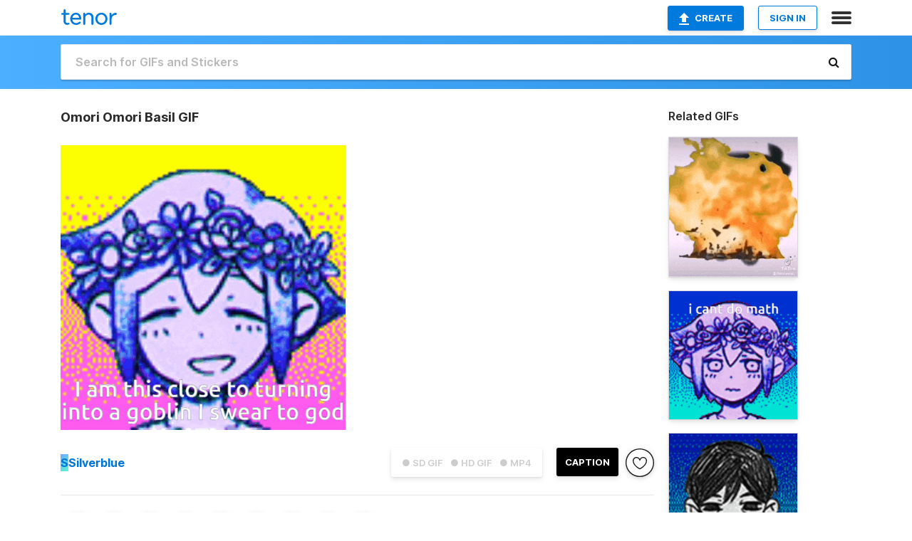

--- FILE ---
content_type: text/html; charset=utf-8
request_url: https://tenor.com/view/omori-omori-basil-basil-omori-goblin-i-am-this-close-gif-3198526131858850513
body_size: 31648
content:
<!DOCTYPE html>
<html lang="en" dir="ltr"><head><script id="data" type="text/x-cache" nonce="NTY3YTU5N2UtZWQ1MS00ZmUzLWI3ZDEtZTMzMDFjNjc4OWQ3">[base64]</script><title class="dynamic">Omori Omori Basil GIF - Omori Omori basil Basil omori - Discover &amp; Share GIFs</title><link class="dynamic" rel="canonical" href="https://tenor.com/view/omori-omori-basil-basil-omori-goblin-i-am-this-close-gif-3198526131858850513"><meta class="dynamic" name="keywords" content="omori,omori basil,basil omori,goblin,I am this close,basil,gif,animated gif,gifs,meme"><meta class="dynamic" name="description" content="The perfect Omori Omori basil Basil omori Animated GIF for your conversation. Discover and Share the best GIFs on Tenor."><meta class="dynamic" name="twitter:title" content="Omori Omori Basil GIF - Omori Omori basil Basil omori - Discover &amp; Share GIFs"><meta class="dynamic" name="twitter:description" content="The perfect Omori Omori basil Basil omori Animated GIF for your conversation. Discover and Share the best GIFs on Tenor."><meta class="dynamic" name="twitter:site" content="@gifkeyboard"><meta class="dynamic" name="twitter:app:name:iphone" content="GIF Keyboard"><meta class="dynamic" name="twitter:app:name:ipad" content="GIF Keyboard"><meta class="dynamic" name="twitter:app:name:googleplay" content="GIF Keyboard"><meta class="dynamic" name="twitter:app:id:iphone" content="917932200"><meta class="dynamic" name="twitter:app:id:ipad" content="917932200"><meta class="dynamic" name="twitter:app:id:googleplay" content="com.riffsy.FBMGIFApp"><meta class="dynamic" property="al:ios:app_name" content="GIF Keyboard"><meta class="dynamic" property="al:ios:app_store_id" content="917932200"><meta class="dynamic" property="al:android:package" content="com.riffsy.FBMGIFApp"><meta class="dynamic" property="al:android:app_name" content="GIF Keyboard"><meta class="dynamic" property="fb:app_id" content="374882289330575"><meta class="dynamic" property="og:site_name" content="Tenor"><meta class="dynamic" property="og:title" content="Omori Omori Basil GIF - Omori Omori basil Basil omori - Discover &amp; Share GIFs"><meta class="dynamic" name="apple-itunes-app" content="app-id=917932200,app-argument=https://tenor.com/view/omori-omori-basil-basil-omori-goblin-i-am-this-close-gif-3198526131858850513"><meta class="dynamic" name="twitter:app:url:iphone" content="riffsykeyboard://riff/3198526131858850513"><meta class="dynamic" name="twitter:app:url:ipad" content="riffsykeyboard://riff/3198526131858850513"><meta class="dynamic" name="twitter:app:url:googleplay" content="riffsy://gifs/3198526131858850513"><meta class="dynamic" property="al:ios:url" content="riffsykeyboard://riff/3198526131858850513"><meta class="dynamic" property="al:android:url" content="riffsy://gifs/3198526131858850513"><link class="dynamic" rel="alternate" href="ios-app://917932200/riffsykeyboard/riff/3198526131858850513"><link class="dynamic" rel="alternate" href="android-app://com.riffsy.FBMGIFApp/riffsy/gifs/3198526131858850513"><meta class="dynamic" name="twitter:image" content="https://media1.tenor.com/m/LGNykgZAQtEAAAAC/omori-omori-basil.gif"><meta class="dynamic" name="twitter:card" content="player"><meta class="dynamic" name="twitter:player" content="undefined?playertype=card"><meta class="dynamic" name="twitter:player:width" content="498"><meta class="dynamic" name="twitter:player:height" content="498"><meta class="dynamic" name="twitter:player:stream" content="https://media.tenor.com/LGNykgZAQtEAAAPo/omori-omori-basil.mp4"><meta class="dynamic" name="twitter:player:stream:content_type" content="video/mp4"><link class="dynamic" rel="alternate" type="application/json+oembed" title="GIF oEmbed Profile" href="https://tenor.com/oembed?url=https%3A%2F%2Ftenor.com%2Fview%2Fomori-omori-basil-basil-omori-goblin-i-am-this-close-gif-3198526131858850513"><link class="dynamic" rel="alternate" type="text/xml+oembed" title="GIF oEmbed Profile" href="https://tenor.com/oembed?url=https%3A%2F%2Ftenor.com%2Fview%2Fomori-omori-basil-basil-omori-goblin-i-am-this-close-gif-3198526131858850513&amp;format=xml"><link rel="image_src" href="https://media1.tenor.com/m/LGNykgZAQtEAAAAC/omori-omori-basil.gif"><meta class="dynamic" property="og:url" content="https://media1.tenor.com/m/LGNykgZAQtEAAAAC/omori-omori-basil.gif"><meta class="dynamic" property="og:description" content="Click to view the GIF"><meta class="dynamic" property="og:type" content="video.other"><meta class="dynamic" property="og:image" content="https://media1.tenor.com/m/LGNykgZAQtEAAAAC/omori-omori-basil.gif"><meta class="dynamic" property="og:image:type" content="image/gif"><meta class="dynamic" property="og:image:width" content="498"><meta class="dynamic" property="og:image:height" content="498"><meta class="dynamic" property="og:video" content="https://media.tenor.com/LGNykgZAQtEAAAPo/omori-omori-basil.mp4"><meta class="dynamic" property="og:video:secure_url" content="https://media.tenor.com/LGNykgZAQtEAAAPo/omori-omori-basil.mp4"><meta class="dynamic" property="og:video:type" content="video/mp4"><meta class="dynamic" property="og:video:width" content="498"><meta class="dynamic" property="og:video:height" content="498"><meta class="dynamic" property="og:video" content="https://media.tenor.com/LGNykgZAQtEAAAPs/omori-omori-basil.webm"><meta class="dynamic" property="og:video:secure_url" content="https://media.tenor.com/LGNykgZAQtEAAAPs/omori-omori-basil.webm"><meta class="dynamic" property="og:video:type" content="video/webm"><meta class="dynamic" property="og:video:width" content="498"><meta class="dynamic" property="og:video:height" content="498"><script class="dynamic" type="application/ld+json">{"@context":"http:\u002F\u002Fschema.org","@type":"Article","author":"Silverblue","creator":"Silverblue","headline":"Omori Omori Basil GIF - Omori Omori basil Basil omori - Discover & Share GIFs","name":"Omori Omori Basil GIF - Omori Omori basil Basil omori - Discover & Share GIFs","url":"https:\u002F\u002Ftenor.com\u002Fview\u002Fomori-omori-basil-basil-omori-goblin-i-am-this-close-gif-3198526131858850513","mainEntityOfPage":"https:\u002F\u002Ftenor.com\u002Fview\u002Fomori-omori-basil-basil-omori-goblin-i-am-this-close-gif-3198526131858850513","keywords":"omori,omori basil,basil omori,goblin,I am this close,basil,gif,animated gif,gifs,meme","dateModified":"2023-08-22T22:18:05.369Z","datePublished":"2023-08-22T22:18:05.369Z","publisher":{"@context":"http:\u002F\u002Fschema.org","@type":"Organization","name":"Tenor","logo":{"@type":"ImageObject","url":"https:\u002F\u002Ftenor.com\u002Fassets\u002Fimg\u002Ftenor-app-icon.png"},"sameAs":["https:\u002F\u002Ftwitter.com\u002Fgifkeyboard","https:\u002F\u002Fwww.facebook.com\u002Ftenorapp\u002F","https:\u002F\u002Fwww.linkedin.com\u002Fcompany\u002Ftenorinc\u002F"]},"image":{"@context":"http:\u002F\u002Fschema.org","@type":"ImageObject","author":"Silverblue","creator":"Silverblue","name":"Omori Omori Basil GIF - Omori Omori basil Basil omori - Discover & Share GIFs","keywords":"omori,omori basil,basil omori,goblin,I am this close,basil,gif,animated gif,gifs,meme","description":"The perfect Omori Omori basil Basil omori Animated GIF for your conversation. Discover and Share the best GIFs on Tenor.","url":"https:\u002F\u002Ftenor.com\u002Fview\u002Fomori-omori-basil-basil-omori-goblin-i-am-this-close-gif-3198526131858850513","contentUrl":"https:\u002F\u002Fmedia1.tenor.com\u002Fm\u002FLGNykgZAQtEAAAAC\u002Fomori-omori-basil.gif","thumbnailUrl":"https:\u002F\u002Fmedia.tenor.com\u002FLGNykgZAQtEAAAAe\u002Fomori-omori-basil.png","width":498,"height":498,"dateCreated":"2023-08-22T22:18:05.369Z","uploadDate":"2023-08-22T22:18:05.369Z","representativeOfPage":true},"video":{"@context":"http:\u002F\u002Fschema.org","@type":"VideoObject","author":"Silverblue","creator":"Silverblue","name":"Omori Omori Basil GIF - Omori Omori basil Basil omori - Discover & Share GIFs","keywords":"omori,omori basil,basil omori,goblin,I am this close,basil,gif,animated gif,gifs,meme","description":"The perfect Omori Omori basil Basil omori Animated GIF for your conversation. Discover and Share the best GIFs on Tenor.","url":"https:\u002F\u002Ftenor.com\u002Fview\u002Fomori-omori-basil-basil-omori-goblin-i-am-this-close-gif-3198526131858850513","contentUrl":"https:\u002F\u002Fmedia.tenor.com\u002FLGNykgZAQtEAAAPo\u002Fomori-omori-basil.mp4","thumbnailUrl":"https:\u002F\u002Fmedia.tenor.com\u002FLGNykgZAQtEAAAAe\u002Fomori-omori-basil.png","width":498,"height":498,"dateCreated":"2023-08-22T22:18:05.369Z","uploadDate":"2023-08-22T22:18:05.369Z","duration":"PT0M1S"}}</script><link rel="preconnect" href="https://www.googletagmanager.com"><link rel="preconnect" href="https://www.google-analytics.com"><link rel="dns-prefetch" href="//media.tenor.com"><link rel="preconnect" href="https://media.tenor.com"><link rel="stylesheet" type="text/css" href="/assets/dist/main.min.css?release=r20260113-1-master-c4169"><meta charset="UTF-8"><meta name="viewport" content="width=device-width, initial-scale=1"><link rel="manifest" href="/assets/manifest.json"><link rel="shortcut icon" type="image/png" href="/assets/img/favicon/favicon-16x16.png"><link rel="apple-touch-icon" sizes="57x57" href="/assets/img/favicon/apple-touch-icon-57x57.png"><link rel="apple-touch-icon" sizes="60x60" href="/assets/img/favicon/apple-touch-icon-60x60.png"><link rel="apple-touch-icon" sizes="72x72" href="/assets/img/favicon/apple-touch-icon-72x72.png"><link rel="icon" type="image/png" href="/assets/img/favicon/favicon-16x16.png" sizes="16x16"><link rel="icon" type="image/png" href="/assets/img/favicon/favicon-32x32.png" sizes="32x32"><link rel="search" type="application/opensearchdescription+xml" href="/opensearch.xml" title="Tenor"><link rel="alternate" hreflang="x-default" href="https://tenor.com/view/omori-omori-basil-basil-omori-goblin-i-am-this-close-gif-3198526131858850513"><link rel="alternate" hreflang="af" href="https://tenor.com/af/view/omori-omori-basil-basil-omori-goblin-i-am-this-close-gif-3198526131858850513"><link rel="alternate" hreflang="am" href="https://tenor.com/am/view/omori-omori-basil-basil-omori-goblin-i-am-this-close-gif-3198526131858850513"><link rel="alternate" hreflang="az" href="https://tenor.com/az/view/omori-omori-basil-basil-omori-goblin-i-am-this-close-gif-3198526131858850513"><link rel="alternate" hreflang="be" href="https://tenor.com/be/view/omori-omori-basil-basil-omori-goblin-i-am-this-close-gif-3198526131858850513"><link rel="alternate" hreflang="bg" href="https://tenor.com/bg/view/omori-omori-basil-basil-omori-goblin-i-am-this-close-gif-3198526131858850513"><link rel="alternate" hreflang="bn" href="https://tenor.com/bn/view/omori-omori-basil-basil-omori-goblin-i-am-this-close-gif-3198526131858850513"><link rel="alternate" hreflang="bs" href="https://tenor.com/bs/view/omori-omori-basil-basil-omori-goblin-i-am-this-close-gif-3198526131858850513"><link rel="alternate" hreflang="ca" href="https://tenor.com/ca/view/omori-omori-basil-basil-omori-goblin-i-am-this-close-gif-3198526131858850513"><link rel="alternate" hreflang="cs" href="https://tenor.com/cs/view/omori-omori-basil-basil-omori-goblin-i-am-this-close-gif-3198526131858850513"><link rel="alternate" hreflang="da" href="https://tenor.com/da/view/omori-omori-basil-basil-omori-goblin-i-am-this-close-gif-3198526131858850513"><link rel="alternate" hreflang="de" href="https://tenor.com/de/view/omori-omori-basil-basil-omori-goblin-i-am-this-close-gif-3198526131858850513"><link rel="alternate" hreflang="de-AT" href="https://tenor.com/de-AT/view/omori-omori-basil-basil-omori-goblin-i-am-this-close-gif-3198526131858850513"><link rel="alternate" hreflang="de-CH" href="https://tenor.com/de-CH/view/omori-omori-basil-basil-omori-goblin-i-am-this-close-gif-3198526131858850513"><link rel="alternate" hreflang="el" href="https://tenor.com/el/view/omori-omori-basil-basil-omori-goblin-i-am-this-close-gif-3198526131858850513"><link rel="alternate" hreflang="en-AU" href="https://tenor.com/en-AU/view/omori-omori-basil-basil-omori-goblin-i-am-this-close-gif-3198526131858850513"><link rel="alternate" hreflang="en-CA" href="https://tenor.com/en-CA/view/omori-omori-basil-basil-omori-goblin-i-am-this-close-gif-3198526131858850513"><link rel="alternate" hreflang="en-GB" href="https://tenor.com/en-GB/view/omori-omori-basil-basil-omori-goblin-i-am-this-close-gif-3198526131858850513"><link rel="alternate" hreflang="en-IE" href="https://tenor.com/en-IE/view/omori-omori-basil-basil-omori-goblin-i-am-this-close-gif-3198526131858850513"><link rel="alternate" hreflang="en-IN" href="https://tenor.com/en-IN/view/omori-omori-basil-basil-omori-goblin-i-am-this-close-gif-3198526131858850513"><link rel="alternate" hreflang="en-NZ" href="https://tenor.com/en-NZ/view/omori-omori-basil-basil-omori-goblin-i-am-this-close-gif-3198526131858850513"><link rel="alternate" hreflang="en-SG" href="https://tenor.com/en-SG/view/omori-omori-basil-basil-omori-goblin-i-am-this-close-gif-3198526131858850513"><link rel="alternate" hreflang="en-ZA" href="https://tenor.com/en-ZA/view/omori-omori-basil-basil-omori-goblin-i-am-this-close-gif-3198526131858850513"><link rel="alternate" hreflang="es" href="https://tenor.com/es/view/omori-omori-basil-basil-omori-goblin-i-am-this-close-gif-3198526131858850513"><link rel="alternate" hreflang="es-419" href="https://tenor.com/es-419/view/omori-omori-basil-basil-omori-goblin-i-am-this-close-gif-3198526131858850513"><link rel="alternate" hreflang="es-AR" href="https://tenor.com/es-AR/view/omori-omori-basil-basil-omori-goblin-i-am-this-close-gif-3198526131858850513"><link rel="alternate" hreflang="es-BO" href="https://tenor.com/es-BO/view/omori-omori-basil-basil-omori-goblin-i-am-this-close-gif-3198526131858850513"><link rel="alternate" hreflang="es-CL" href="https://tenor.com/es-CL/view/omori-omori-basil-basil-omori-goblin-i-am-this-close-gif-3198526131858850513"><link rel="alternate" hreflang="es-CO" href="https://tenor.com/es-CO/view/omori-omori-basil-basil-omori-goblin-i-am-this-close-gif-3198526131858850513"><link rel="alternate" hreflang="es-CR" href="https://tenor.com/es-CR/view/omori-omori-basil-basil-omori-goblin-i-am-this-close-gif-3198526131858850513"><link rel="alternate" hreflang="es-DO" href="https://tenor.com/es-DO/view/omori-omori-basil-basil-omori-goblin-i-am-this-close-gif-3198526131858850513"><link rel="alternate" hreflang="es-EC" href="https://tenor.com/es-EC/view/omori-omori-basil-basil-omori-goblin-i-am-this-close-gif-3198526131858850513"><link rel="alternate" hreflang="es-GT" href="https://tenor.com/es-GT/view/omori-omori-basil-basil-omori-goblin-i-am-this-close-gif-3198526131858850513"><link rel="alternate" hreflang="es-HN" href="https://tenor.com/es-HN/view/omori-omori-basil-basil-omori-goblin-i-am-this-close-gif-3198526131858850513"><link rel="alternate" hreflang="es-MX" href="https://tenor.com/es-MX/view/omori-omori-basil-basil-omori-goblin-i-am-this-close-gif-3198526131858850513"><link rel="alternate" hreflang="es-NI" href="https://tenor.com/es-NI/view/omori-omori-basil-basil-omori-goblin-i-am-this-close-gif-3198526131858850513"><link rel="alternate" hreflang="es-PA" href="https://tenor.com/es-PA/view/omori-omori-basil-basil-omori-goblin-i-am-this-close-gif-3198526131858850513"><link rel="alternate" hreflang="es-PE" href="https://tenor.com/es-PE/view/omori-omori-basil-basil-omori-goblin-i-am-this-close-gif-3198526131858850513"><link rel="alternate" hreflang="es-PR" href="https://tenor.com/es-PR/view/omori-omori-basil-basil-omori-goblin-i-am-this-close-gif-3198526131858850513"><link rel="alternate" hreflang="es-PY" href="https://tenor.com/es-PY/view/omori-omori-basil-basil-omori-goblin-i-am-this-close-gif-3198526131858850513"><link rel="alternate" hreflang="es-SV" href="https://tenor.com/es-SV/view/omori-omori-basil-basil-omori-goblin-i-am-this-close-gif-3198526131858850513"><link rel="alternate" hreflang="es-US" href="https://tenor.com/es-US/view/omori-omori-basil-basil-omori-goblin-i-am-this-close-gif-3198526131858850513"><link rel="alternate" hreflang="es-UY" href="https://tenor.com/es-UY/view/omori-omori-basil-basil-omori-goblin-i-am-this-close-gif-3198526131858850513"><link rel="alternate" hreflang="es-VE" href="https://tenor.com/es-VE/view/omori-omori-basil-basil-omori-goblin-i-am-this-close-gif-3198526131858850513"><link rel="alternate" hreflang="et" href="https://tenor.com/et/view/omori-omori-basil-basil-omori-goblin-i-am-this-close-gif-3198526131858850513"><link rel="alternate" hreflang="eu" href="https://tenor.com/eu/view/omori-omori-basil-basil-omori-goblin-i-am-this-close-gif-3198526131858850513"><link rel="alternate" hreflang="fi" href="https://tenor.com/fi/view/omori-omori-basil-basil-omori-goblin-i-am-this-close-gif-3198526131858850513"><link rel="alternate" hreflang="fil" href="https://tenor.com/fil/view/omori-omori-basil-basil-omori-goblin-i-am-this-close-gif-3198526131858850513"><link rel="alternate" hreflang="fr" href="https://tenor.com/fr/view/omori-omori-basil-basil-omori-goblin-i-am-this-close-gif-3198526131858850513"><link rel="alternate" hreflang="fr-CA" href="https://tenor.com/fr-CA/view/omori-omori-basil-basil-omori-goblin-i-am-this-close-gif-3198526131858850513"><link rel="alternate" hreflang="fr-CH" href="https://tenor.com/fr-CH/view/omori-omori-basil-basil-omori-goblin-i-am-this-close-gif-3198526131858850513"><link rel="alternate" hreflang="gl" href="https://tenor.com/gl/view/omori-omori-basil-basil-omori-goblin-i-am-this-close-gif-3198526131858850513"><link rel="alternate" hreflang="gu" href="https://tenor.com/gu/view/omori-omori-basil-basil-omori-goblin-i-am-this-close-gif-3198526131858850513"><link rel="alternate" hreflang="hi" href="https://tenor.com/hi/view/omori-omori-basil-basil-omori-goblin-i-am-this-close-gif-3198526131858850513"><link rel="alternate" hreflang="hr" href="https://tenor.com/hr/view/omori-omori-basil-basil-omori-goblin-i-am-this-close-gif-3198526131858850513"><link rel="alternate" hreflang="hu" href="https://tenor.com/hu/view/omori-omori-basil-basil-omori-goblin-i-am-this-close-gif-3198526131858850513"><link rel="alternate" hreflang="hy" href="https://tenor.com/hy/view/omori-omori-basil-basil-omori-goblin-i-am-this-close-gif-3198526131858850513"><link rel="alternate" hreflang="id" href="https://tenor.com/id/view/omori-omori-basil-basil-omori-goblin-i-am-this-close-gif-3198526131858850513"><link rel="alternate" hreflang="is" href="https://tenor.com/is/view/omori-omori-basil-basil-omori-goblin-i-am-this-close-gif-3198526131858850513"><link rel="alternate" hreflang="it" href="https://tenor.com/it/view/omori-omori-basil-basil-omori-goblin-i-am-this-close-gif-3198526131858850513"><link rel="alternate" hreflang="ja" href="https://tenor.com/ja/view/omori-omori-basil-basil-omori-goblin-i-am-this-close-gif-3198526131858850513"><link rel="alternate" hreflang="ka" href="https://tenor.com/ka/view/omori-omori-basil-basil-omori-goblin-i-am-this-close-gif-3198526131858850513"><link rel="alternate" hreflang="kk" href="https://tenor.com/kk/view/omori-omori-basil-basil-omori-goblin-i-am-this-close-gif-3198526131858850513"><link rel="alternate" hreflang="km" href="https://tenor.com/km/view/omori-omori-basil-basil-omori-goblin-i-am-this-close-gif-3198526131858850513"><link rel="alternate" hreflang="kn" href="https://tenor.com/kn/view/omori-omori-basil-basil-omori-goblin-i-am-this-close-gif-3198526131858850513"><link rel="alternate" hreflang="ko" href="https://tenor.com/ko/view/omori-omori-basil-basil-omori-goblin-i-am-this-close-gif-3198526131858850513"><link rel="alternate" hreflang="ky" href="https://tenor.com/ky/view/omori-omori-basil-basil-omori-goblin-i-am-this-close-gif-3198526131858850513"><link rel="alternate" hreflang="lo" href="https://tenor.com/lo/view/omori-omori-basil-basil-omori-goblin-i-am-this-close-gif-3198526131858850513"><link rel="alternate" hreflang="lt" href="https://tenor.com/lt/view/omori-omori-basil-basil-omori-goblin-i-am-this-close-gif-3198526131858850513"><link rel="alternate" hreflang="lv" href="https://tenor.com/lv/view/omori-omori-basil-basil-omori-goblin-i-am-this-close-gif-3198526131858850513"><link rel="alternate" hreflang="mk" href="https://tenor.com/mk/view/omori-omori-basil-basil-omori-goblin-i-am-this-close-gif-3198526131858850513"><link rel="alternate" hreflang="ml" href="https://tenor.com/ml/view/omori-omori-basil-basil-omori-goblin-i-am-this-close-gif-3198526131858850513"><link rel="alternate" hreflang="mn" href="https://tenor.com/mn/view/omori-omori-basil-basil-omori-goblin-i-am-this-close-gif-3198526131858850513"><link rel="alternate" hreflang="mo" href="https://tenor.com/mo/view/omori-omori-basil-basil-omori-goblin-i-am-this-close-gif-3198526131858850513"><link rel="alternate" hreflang="mr" href="https://tenor.com/mr/view/omori-omori-basil-basil-omori-goblin-i-am-this-close-gif-3198526131858850513"><link rel="alternate" hreflang="ms" href="https://tenor.com/ms/view/omori-omori-basil-basil-omori-goblin-i-am-this-close-gif-3198526131858850513"><link rel="alternate" hreflang="my" href="https://tenor.com/my/view/omori-omori-basil-basil-omori-goblin-i-am-this-close-gif-3198526131858850513"><link rel="alternate" hreflang="ne" href="https://tenor.com/ne/view/omori-omori-basil-basil-omori-goblin-i-am-this-close-gif-3198526131858850513"><link rel="alternate" hreflang="nl" href="https://tenor.com/nl/view/omori-omori-basil-basil-omori-goblin-i-am-this-close-gif-3198526131858850513"><link rel="alternate" hreflang="no" href="https://tenor.com/no/view/omori-omori-basil-basil-omori-goblin-i-am-this-close-gif-3198526131858850513"><link rel="alternate" hreflang="pa" href="https://tenor.com/pa/view/omori-omori-basil-basil-omori-goblin-i-am-this-close-gif-3198526131858850513"><link rel="alternate" hreflang="pl" href="https://tenor.com/pl/view/omori-omori-basil-basil-omori-goblin-i-am-this-close-gif-3198526131858850513"><link rel="alternate" hreflang="pt" href="https://tenor.com/pt/view/omori-omori-basil-basil-omori-goblin-i-am-this-close-gif-3198526131858850513"><link rel="alternate" hreflang="pt-BR" href="https://tenor.com/pt-BR/view/omori-omori-basil-basil-omori-goblin-i-am-this-close-gif-3198526131858850513"><link rel="alternate" hreflang="pt-PT" href="https://tenor.com/pt-PT/view/omori-omori-basil-basil-omori-goblin-i-am-this-close-gif-3198526131858850513"><link rel="alternate" hreflang="ro" href="https://tenor.com/ro/view/omori-omori-basil-basil-omori-goblin-i-am-this-close-gif-3198526131858850513"><link rel="alternate" hreflang="ru" href="https://tenor.com/ru/view/omori-omori-basil-basil-omori-goblin-i-am-this-close-gif-3198526131858850513"><link rel="alternate" hreflang="si" href="https://tenor.com/si/view/omori-omori-basil-basil-omori-goblin-i-am-this-close-gif-3198526131858850513"><link rel="alternate" hreflang="sk" href="https://tenor.com/sk/view/omori-omori-basil-basil-omori-goblin-i-am-this-close-gif-3198526131858850513"><link rel="alternate" hreflang="sl" href="https://tenor.com/sl/view/omori-omori-basil-basil-omori-goblin-i-am-this-close-gif-3198526131858850513"><link rel="alternate" hreflang="sq" href="https://tenor.com/sq/view/omori-omori-basil-basil-omori-goblin-i-am-this-close-gif-3198526131858850513"><link rel="alternate" hreflang="sr" href="https://tenor.com/sr/view/omori-omori-basil-basil-omori-goblin-i-am-this-close-gif-3198526131858850513"><link rel="alternate" hreflang="sr-Latn" href="https://tenor.com/sr-Latn/view/omori-omori-basil-basil-omori-goblin-i-am-this-close-gif-3198526131858850513"><link rel="alternate" hreflang="sv" href="https://tenor.com/sv/view/omori-omori-basil-basil-omori-goblin-i-am-this-close-gif-3198526131858850513"><link rel="alternate" hreflang="sw" href="https://tenor.com/sw/view/omori-omori-basil-basil-omori-goblin-i-am-this-close-gif-3198526131858850513"><link rel="alternate" hreflang="ta" href="https://tenor.com/ta/view/omori-omori-basil-basil-omori-goblin-i-am-this-close-gif-3198526131858850513"><link rel="alternate" hreflang="te" href="https://tenor.com/te/view/omori-omori-basil-basil-omori-goblin-i-am-this-close-gif-3198526131858850513"><link rel="alternate" hreflang="th" href="https://tenor.com/th/view/omori-omori-basil-basil-omori-goblin-i-am-this-close-gif-3198526131858850513"><link rel="alternate" hreflang="tl" href="https://tenor.com/tl/view/omori-omori-basil-basil-omori-goblin-i-am-this-close-gif-3198526131858850513"><link rel="alternate" hreflang="tr" href="https://tenor.com/tr/view/omori-omori-basil-basil-omori-goblin-i-am-this-close-gif-3198526131858850513"><link rel="alternate" hreflang="uk" href="https://tenor.com/uk/view/omori-omori-basil-basil-omori-goblin-i-am-this-close-gif-3198526131858850513"><link rel="alternate" hreflang="uz" href="https://tenor.com/uz/view/omori-omori-basil-basil-omori-goblin-i-am-this-close-gif-3198526131858850513"><link rel="alternate" hreflang="vi" href="https://tenor.com/vi/view/omori-omori-basil-basil-omori-goblin-i-am-this-close-gif-3198526131858850513"><link rel="alternate" hreflang="zh-CN" href="https://tenor.com/zh-CN/view/omori-omori-basil-basil-omori-goblin-i-am-this-close-gif-3198526131858850513"><link rel="alternate" hreflang="zh-HK" href="https://tenor.com/zh-HK/view/omori-omori-basil-basil-omori-goblin-i-am-this-close-gif-3198526131858850513"><link rel="alternate" hreflang="zh-TW" href="https://tenor.com/zh-TW/view/omori-omori-basil-basil-omori-goblin-i-am-this-close-gif-3198526131858850513"><link rel="alternate" hreflang="zu" href="https://tenor.com/zu/view/omori-omori-basil-basil-omori-goblin-i-am-this-close-gif-3198526131858850513"></head><body><script async type="text/javascript" src="/assets/dist/main.min.js?release=r20260113-1-master-c4169" fetchpriority="high"></script><div id="root"><div class="BaseApp"><div class="Banner TOSBanner hidden"><div class="container"><span class="iconfont-remove" aria-hidden="true"></span>We&#039;ve updated our <span class="linkElements"><a href="/legal-terms" rel="noopener">Terms of Service</a> and <a href="https://policies.google.com/privacy?hl=en" rel="noopener">Privacy Policy</a></span>. By continuing you agree to Tenor&#039;s <span class="linkElements"><a href="/legal-terms" rel="noopener">Terms of Service</a> and <a href="https://policies.google.com/privacy?hl=en" rel="noopener">Privacy Policy</a></span>.</div></div><div class="Banner LanguageBanner hidden"><div class="container"><span class="iconfont-remove" aria-hidden="true"></span><div>Tenor.com has been translated based on your browser&#039;s language setting. If you want to change the language, click <span class="linkElements"><button>here</button></span>.</div></div></div><nav class="NavBar"><div class="container"><span itemscope itemtype="http://schema.org/Organization"><a class="navbar-brand" itemProp="url" href="/"><img src="/assets/img/tenor-logo.svg" width="80" height="22" alt="Tenor logo" itemprop="logo"></a></span><div class="nav-buttons"><div class="account-buttons"><a class="button upload-button" href="/gif-maker?utm_source=nav-bar&amp;utm_medium=internal&amp;utm_campaign=gif-maker-entrypoints"><img src="/assets/icons/upload-icon.svg" width="14" height="17" alt="Upload icon">Create</a><button class="white-button">SIGN IN</button></div><span class=" ToggleMenu"><span class="menu-button navicon-button x ToggleMenu-button"><div class="navicon"></div></span><div class="animated NavMenu"><div class="section"><div class="header">Products</div><ul><li><a href="https://apps.apple.com/app/apple-store/id917932200?pt=39040802&amp;ct=NavGifKeyboard&amp;mt=8" rel="noopener">GIF Keyboard</a></li><li><a href="https://play.google.com/store/apps/details?id=com.riffsy.FBMGIFApp" rel="noopener">Android</a></li><li><a href="/contentpartners">Content Partners</a></li></ul></div><div class="section"><div class="header">Explore</div><ul><li><button>Language</button></li><li><a href="/reactions">Reaction GIFs</a></li><li><a href="/explore">Explore GIFs</a></li></ul></div><div class="section"><div class="header">Company</div><ul><li><a href="/press">Press</a></li><li><a href="https://blog.tenor.com/" rel="noopener">Blog</a></li><li><a href="https://support.google.com/tenor" rel="noopener">FAQ</a></li><li><a href="/legal-terms">Terms and Privacy</a></li><li><a href="/assets/dist/licenses.txt" rel="noopener">Website Licenses</a></li><li><a href="https://support.google.com/tenor/gethelp?hl=en" rel="noopener">Contact Us</a></li></ul></div><div class="section"><div class="header">API</div><ul><li><a href="/gifapi" rel="noopener">Tenor GIF API</a></li><li><a href="https://developers.google.com/tenor/guides/endpoints" rel="noopener">GIF API Documentation</a></li><li><a href="/gifapi/unity-ar-gif-sdk" rel="noopener">Unity AR SDK</a></li></ul></div></div></span></div></div></nav><div class="TopBarComponent TopSearchBar"><div class="TopBar"><div class="container"><a class="navbar-brand" itemProp="url" href="/"><img src="/assets/img/tenor-logo-white.svg" width="80" height="22" alt="Tenor logo" itemprop="logo"></a><div class="search-bar-wrapper"><form class="SearchBar"><input name="q" value="" placeholder="Search for GIFs and Stickers" autocomplete="off"><span class="iconfont-search" aria-hidden="true"></span></form></div></div></div></div><div class="GifPage container page"><!--!--><div class="main-container"><h1 style="margin-bottom:30px;">Omori Omori Basil GIF</h1><div class="single-view-container" itemscope itemtype="http://schema.org/Article"><meta itemprop="url" content="https://tenor.com/view/omori-omori-basil-basil-omori-goblin-i-am-this-close-gif-3198526131858850513"><meta itemprop="mainEntityOfPage" content="https://tenor.com/view/omori-omori-basil-basil-omori-goblin-i-am-this-close-gif-3198526131858850513"><meta itemprop="keywords" content="omori,omori basil,basil omori,goblin,I am this close,basil,gif,animated gif,gifs,meme"><meta itemprop="dateModified" content="2023-08-22T22:18:05.369Z"><meta itemprop="datePublished" content="2023-08-22T22:18:05.369Z"><meta itemprop="author" content="Silverblue"><meta itemprop="creator" content="Silverblue"><meta itemprop="headline" content="Omori Omori Basil GIF - Omori Omori basil Basil omori - Discover &amp; Share GIFs"><meta itemprop="name" content="Omori Omori Basil GIF - Omori Omori basil Basil omori - Discover &amp; Share GIFs"><span class="hide" itemprop="publisher" itemscope itemtype="http://schema.org/Organization"><meta itemprop="name" content="Tenor"><meta itemprop="logo" content="https://tenor.com/assets/img/tenor-app-icon.png"></span><div><div id="single-gif-container"><div itemprop="image" itemscope itemtype="http://schema.org/ImageObject"><meta itemprop="keywords" content="omori,omori basil,basil omori,goblin,I am this close,basil,gif,animated gif,gifs,meme"><meta itemprop="dateCreated" content="2023-08-22T22:18:05.369Z"><meta itemprop="uploadDate" content="2023-08-22T22:18:05.369Z"><meta itemprop="author" content="Silverblue"><meta itemprop="creator" content="Silverblue"><meta itemprop="embedUrl"><meta itemprop="representativeOfPage" content="true"><meta itemprop="url" content="https://tenor.com/view/omori-omori-basil-basil-omori-goblin-i-am-this-close-gif-3198526131858850513"><meta itemprop="duration" content="PT0M1S"><meta itemprop="contentUrl" content="https://media1.tenor.com/m/LGNykgZAQtEAAAAC/omori-omori-basil.gif"><meta itemprop="width" content="498"><meta itemprop="height" content="498"><div class="Gif" style="width:400px;height:400px;"><img src="https://media1.tenor.com/m/LGNykgZAQtEAAAAd/omori-omori-basil.gif" width="400" height="400" alt="a pixel art of a girl with a crown of flowers on her head ." style="max-width:400px;min-height:;" fetchpriority="high"></div></div></div></div></div><div class="gif-details-container"><div class="gif-actions"><div class="extra-controls"><div class="QualityToggle"><button class="" disabled> ● SD GIF </button><button class="" disabled> ● HD GIF </button><button class="" disabled> ● MP4 </button></div><a class="caption-gif-button" href="/gif-maker?caption_item_id=3198526131858850513&amp;utm_source=gif-caption&amp;utm_medium=internal&amp;utm_campaign=gif-maker-entrypoints">CAPTION</a><span class="GifFavButton FavButton" aria-hidden="true"></span></div><div class="profile-info"><a rel="author" href="/users/silverblue"><div class="ProfileImage" style="background-image:linear-gradient(135deg, #6bacfa, #5ff5d6);">S</div></a><a class="author-username" rel="author" href="/users/silverblue">Silverblue</a><span></span></div></div><div class="gif-details share-buttons"><a class="ShareIcon" href="https://apps.apple.com/app/apple-store/id917932200?pt=39040802&amp;ct=iMessageItemView&amp;mt=8" rel="noopener"><div class="Tooltip"><span class="content">Share to iMessage.</span></div><img src="/assets/img/icons/imessage.svg" alt="iMessage icon"></a><a class="ShareIcon" href="https://www.facebook.com/sharer/sharer.php?u=https%3A%2F%2Ftenor.com%2Fview%2Fomori-omori-basil-basil-omori-goblin-i-am-this-close-gif-3198526131858850513%3Futm_source%3Dshare-button%26utm_medium%3DSocial%26utm_content%3Dfacebook" rel="noopener"><div class="Tooltip"><span class="content">Share to Facebook.</span></div><img src="/assets/img/icons/facebook.svg" alt="Facebook icon"></a><a class="ShareIcon" href="https://twitter.com/share?url=https%3A%2F%2Ftenor.com%2Fview%2Fomori-omori-basil-basil-omori-goblin-i-am-this-close-gif-3198526131858850513%3Futm_source%3Dshare-button%26utm_medium%3DSocial%26utm_content%3Dtwitter&amp;via=gifkeyboard&amp;hashtags=omori,omori basil,basil omori" rel="noopener"><div class="Tooltip"><span class="content">Share to Twitter.</span></div><img src="/assets/img/icons/twitter.svg" alt="Twitter icon"></a><a class="ShareIcon" href="https://www.reddit.com/submit?url=https%3A%2F%2Ftenor.com%2Fview%2Fomori-omori-basil-basil-omori-goblin-i-am-this-close-gif-3198526131858850513%3Futm_source%3Dshare-button%26utm_medium%3DSocial%26utm_content%3Dreddit&amp;title=Omori%20Omori%20Basil%20GIF%20-%20Omori%20Omori%20basil%20Basil%20omori%20-%20Discover%20%26%20Share%20GIFs" rel="noopener"><div class="Tooltip"><span class="content">Share to Reddit.</span></div><img src="/assets/img/icons/reddit.svg" alt="Reddit icon"></a><a class="ShareIcon" href="https://pinterest.com/pin/create/bookmarklet/?media=https%3A%2F%2Fmedia1.tenor.com%2Fm%2FLGNykgZAQtEAAAAC%2Fomori-omori-basil.gif&amp;url=https%3A%2F%2Ftenor.com%2Fview%2Fomori-omori-basil-basil-omori-goblin-i-am-this-close-gif-3198526131858850513%3Futm_source%3Dshare-button%26utm_medium%3DSocial%26utm_content%3Dpinterest&amp;is_video=false&amp;description=Omori%20Omori%20Basil%20GIF%20-%20Omori%20Omori%20basil%20Basil%20omori%20-%20Discover%20%26%20Share%20GIFs" rel="noopener"><div class="Tooltip"><span class="content">Share to Pinterest.</span></div><img src="/assets/img/icons/pinterest.svg" alt="Pinterest icon"></a><a class="ShareIcon" href="https://www.tumblr.com/share?v=3&amp;u=https%3A%2F%2Ftenor.com%2Fview%2Fomori-omori-basil-basil-omori-goblin-i-am-this-close-gif-3198526131858850513%3Futm_source%3Dshare-button%26utm_medium%3DSocial%26utm_content%3Dtumblr&amp;t=Omori%20Omori%20Basil%20GIF%20-%20Omori%20Omori%20basil%20Basil%20omori%20-%20Discover%20%26%20Share%20GIFs&amp;tags=omori,omori basil,basil omori" rel="noopener"><div class="Tooltip"><span class="content">Share to Tumblr.</span></div><img src="/assets/img/icons/tumblr.svg" alt="Tumblr icon"></a><span class="ShareIcon"><div class="Tooltip"><span class="content">Copy link to clipboard.</span></div><img src="/assets/img/icons/link.svg" alt="link icon" data-clipboard-text="https://tenor.com/dYrrKoeqLF7.gif"></span><span class="ShareIcon"><div class="Tooltip"><span class="content">Copy embed to clipboard.</span></div><img src="/assets/img/icons/embed.svg" alt="embed icon" data-clipboard-text="&lt;div class=&quot;tenor-gif-embed&quot; data-postid=&quot;3198526131858850513&quot; data-share-method=&quot;host&quot; data-aspect-ratio=&quot;1&quot; data-width=&quot;100%&quot;&gt;&lt;a href=&quot;https://tenor.com/view/omori-omori-basil-basil-omori-goblin-i-am-this-close-gif-3198526131858850513&quot;&gt;Omori Omori Basil GIF&lt;/a&gt;from &lt;a href=&quot;https://tenor.com/search/omori-gifs&quot;&gt;Omori GIFs&lt;/a&gt;&lt;/div&gt; &lt;script type=&quot;text/javascript&quot; async src=&quot;https://tenor.com/embed.js&quot;&gt;&lt;/script&gt;"></span><span class="FlagIcon"><div class="Tooltip"><span class="content">Report</span></div><img src="/assets/img/icons/flag.svg" alt="flag icon"></span></div><ul class="tag-list" style="width:100%;"><li><a href="/search/omori-gifs"><div class="RelatedTag" style="background-color:#988BB3;">omori</div></a></li><li><a href="/search/omori-basil-gifs"><div class="RelatedTag" style="background-color:#8BA6B3;">omori basil</div></a></li><li><a href="/search/basil-omori-gifs"><div class="RelatedTag" style="background-color:#8BB3B3;">basil omori</div></a></li><li><a href="/search/goblin-gifs"><div class="RelatedTag" style="background-color:#B38BA6;">goblin</div></a></li><li><a href="/search/i-am-this-close-gifs"><div class="RelatedTag" style="background-color:#A6B38B;">I am this close</div></a></li><li><a href="/search/basil-gifs"><div class="RelatedTag" style="background-color:#8BB38B;">basil</div></a></li></ul><div class="gif-details embed" style="display:block;"><h3>Share URL</h3><div class="Copybox share"><!--!--><input type="text" readonly data-clipboard-text="https://tenor.com/view/omori-omori-basil-basil-omori-goblin-i-am-this-close-gif-3198526131858850513" value="https://tenor.com/view/omori-omori-basil-basil-omori-goblin-i-am-this-close-gif-3198526131858850513"></div><br><br><h3>Embed</h3><div class="Copybox embed"><!--!--><input type="text" readonly data-clipboard-text="&lt;div class=&quot;tenor-gif-embed&quot; data-postid=&quot;3198526131858850513&quot; data-share-method=&quot;host&quot; data-aspect-ratio=&quot;1&quot; data-width=&quot;100%&quot;&gt;&lt;a href=&quot;https://tenor.com/view/omori-omori-basil-basil-omori-goblin-i-am-this-close-gif-3198526131858850513&quot;&gt;Omori Omori Basil GIF&lt;/a&gt;from &lt;a href=&quot;https://tenor.com/search/omori-gifs&quot;&gt;Omori GIFs&lt;/a&gt;&lt;/div&gt; &lt;script type=&quot;text/javascript&quot; async src=&quot;https://tenor.com/embed.js&quot;&gt;&lt;/script&gt;" value="&lt;div class=&quot;tenor-gif-embed&quot; data-postid=&quot;3198526131858850513&quot; data-share-method=&quot;host&quot; data-aspect-ratio=&quot;1&quot; data-width=&quot;100%&quot;&gt;&lt;a href=&quot;https://tenor.com/view/omori-omori-basil-basil-omori-goblin-i-am-this-close-gif-3198526131858850513&quot;&gt;Omori Omori Basil GIF&lt;/a&gt;from &lt;a href=&quot;https://tenor.com/search/omori-gifs&quot;&gt;Omori GIFs&lt;/a&gt;&lt;/div&gt; &lt;script type=&quot;text/javascript&quot; async src=&quot;https://tenor.com/embed.js&quot;&gt;&lt;/script&gt;"></div></div><div class="gif-details non-mobile-only"><h3>Details</h3><dl><dd>Content Description: a pixel art of a girl with a crown of flowers on her head .</dd><dd>File Size: 337KB</dd><dd>Duration: 0.600 sec</dd><dd>Dimensions: 498x498</dd><dd>Created: 8/22/2023, 10:18:05 PM</dd></dl></div></div></div><div class="RelatedGifsContainer"><h3>Related GIFs</h3><div class="UniversalGifList" data-columns="1" style="height:1368.909090909091px;"><div class="column"><figure class="UniversalGifListItem clickable" data-index="0" data-width="220" data-height="240" style="top:0px;"><a href="/view/omori-omri-omori-plush-plush-aubrey-gif-3445157066221363038"><div class="Gif"><picture><source type="video/mp4" srcset="https://media.tenor.com/L8-oGTeNH14AAAP1/omori-omri.mp4 294w"><source media="(max-width:840px)" type="image/webp" srcset="https://media.tenor.com/L8-oGTeNH14AAAA1/omori-omri.webp 184w"><img src="https://media.tenor.com/L8-oGTeNH14AAAAM/omori-omri.gif" width="180" height="196.36363636363637" alt="a stuffed animal with a black hair and a white shirt is standing on a white background ." loading="lazy"></picture></div><div class="overlay"></div></a><div class="actions"><span class="GifFavButton FavButton" aria-hidden="true"></span></div><figcaption class="tags"><ul><li><a href="/search/omori-gifs">#omori</a></li><li><a href="/search/omri-gifs">#omri</a></li><li><a href="/search/omori-plush-gifs">#omori-plush</a></li><li><a href="/search/plush-gifs">#plush</a></li></ul></figcaption><!--!--></figure><figure class="UniversalGifListItem clickable" data-index="1" data-width="220" data-height="220" style="top:216.36363636363637px;"><a href="/view/omori-basil-omori-basil-math-gif-27013651"><div class="Gif"><picture><source type="video/mp4" srcset="https://media.tenor.com/SuUjmmK6VOkAAAP1/omori-basil-omori.mp4 320w"><source media="(max-width:840px)" type="image/webp" srcset="https://media.tenor.com/SuUjmmK6VOkAAAA1/omori-basil-omori.webp 200w"><img src="https://media.tenor.com/SuUjmmK6VOkAAAAM/omori-basil-omori.gif" width="180" height="180" alt="a pixel art of a girl with a flower crown on her head and the words i cant do math below her" loading="lazy"></picture></div><div class="overlay"></div></a><div class="actions"><span class="GifFavButton FavButton" aria-hidden="true"></span></div><figcaption class="tags"><ul><li><a href="/search/omori-gifs">#omori</a></li><li><a href="/search/basil-omori-gifs">#Basil-Omori</a></li><li><a href="/search/basil-gifs">#basil</a></li><li><a href="/search/math-gifs">#math</a></li></ul></figcaption><!--!--></figure><figure class="UniversalGifListItem clickable" data-index="2" data-width="220" data-height="220" style="top:416.3636363636364px;"><a href="/view/omori-lettuce-gif-5506931685351569000"><div class="Gif"><picture><source type="video/mp4" srcset="https://media.tenor.com/TGyNMNu5NmgAAAP1/omori-lettuce.mp4 320w"><source media="(max-width:840px)" type="image/webp" srcset="https://media.tenor.com/TGyNMNu5NmgAAAA1/omori-lettuce.webp 200w"><img src="https://media.tenor.com/TGyNMNu5NmgAAAAM/omori-lettuce.gif" width="180" height="180" alt="a black and white drawing of a boy with the words i wanna eat lettuce above him" loading="lazy"></picture></div><div class="overlay"></div></a><div class="actions"><span class="GifFavButton FavButton" aria-hidden="true"></span></div><figcaption class="tags"><ul><li><a href="/search/omori-gifs">#omori</a></li><li><a href="/search/lettuce-gifs">#lettuce</a></li></ul></figcaption><!--!--></figure><figure class="UniversalGifListItem clickable" data-index="3" data-width="220" data-height="162" style="top:616.3636363636364px;"><a href="/view/omori-omori-omori-omori-red-omori-chara-omori-kill-gif-26195343"><div class="Gif"><picture><source media="(max-width:840px)" type="image/webp" srcset="https://media.tenor.com/dFAer25T-R8AAAA1/omori-omori-omori.webp 200w"><img src="https://media.tenor.com/dFAer25T-R8AAAAM/omori-omori-omori.gif" width="180" height="132.54545454545456" alt="a close up of a person &#039;s face with red eyes" loading="lazy"></picture></div><div class="overlay"></div></a><div class="actions"><span class="GifFavButton FavButton" aria-hidden="true"></span></div><figcaption class="tags"><ul><li><a href="/search/omori-gifs">#omori</a></li><li><a href="/search/omori-omori-gifs">#Omori-Omori</a></li><li><a href="/search/omori-red-gifs">#Omori-Red</a></li></ul></figcaption><!--!--></figure><figure class="UniversalGifListItem clickable" data-index="4" data-width="165" data-height="165" style="top:768.909090909091px;"><a href="/view/basil-omori-basilomori-death-of-basil-gif-3680889111416593215"><div class="Gif"><picture><source type="video/mp4" srcset="https://media.tenor.com/MxUlJQeW2z8AAAP1/basil-omori.mp4 320w"><source type="image/webp" srcset="https://media.tenor.com/MxUlJQeW2z8AAAA1/basil-omori.webp 200w"><img src="https://media.tenor.com/MxUlJQeW2z8AAAAM/basil-omori.gif" width="180" height="180" alt="a stuffed doll with a flower in her hair is holding a metal bucket on his head ." loading="lazy"></picture></div><div class="overlay"></div></a><div class="actions"><span class="GifFavButton FavButton" aria-hidden="true"></span></div><figcaption class="tags"><ul><li><a href="/search/basil-gifs">#basil</a></li><li><a href="/search/omori-gifs">#omori</a></li><li><a href="/search/basilomori-gifs">#basilomori</a></li></ul></figcaption><!--!--></figure><figure class="UniversalGifListItem clickable" data-index="5" data-width="220" data-height="220" style="top:968.909090909091px;"><a href="/view/hero-omori-omori-hero-deadmoshi-ptide-ptide-friends-gif-26127647"><div class="Gif"><picture><source media="(max-width:840px)" type="image/webp" srcset="https://media.tenor.com/5-6wWChYjEYAAAA1/hero-omori-omori-hero.webp 200w"><img src="https://media.tenor.com/5-6wWChYjEYAAAAM/hero-omori-omori-hero.gif" width="180" height="180" alt="a pixel art of a boy with the words &quot; i am going to bite you &quot; above him" loading="lazy"></picture></div><div class="overlay"></div></a><div class="actions"><span class="GifFavButton FavButton" aria-hidden="true"></span></div><figcaption class="tags"><ul><li><a href="/search/hero-omori-gifs">#Hero-Omori</a></li><li><a href="/search/omori-hero-gifs">#Omori-Hero</a></li><li><a href="/search/deadmoshi-gifs">#deadmoshi</a></li></ul></figcaption><!--!--></figure><figure class="UniversalGifListItem clickable" data-index="6" data-width="220" data-height="220" style="top:1168.909090909091px;"><a href="/view/omori-kel-kel-omori-epic-murder-gif-17719812251481037994"><div class="Gif"><picture><source type="video/mp4" srcset="https://media.tenor.com/9elrW_AkXKoAAAP1/omori-kel-kel-omori.mp4 320w"><source media="(max-width:840px)" type="image/webp" srcset="https://media.tenor.com/9elrW_AkXKoAAAA1/omori-kel-kel-omori.webp 200w"><img src="https://media.tenor.com/9elrW_AkXKoAAAAM/omori-kel-kel-omori.gif" width="180" height="180" alt="a close up of a person &#039;s face with the words murder written above it" loading="lazy"></picture></div><div class="overlay"></div></a><div class="actions"><span class="GifFavButton FavButton" aria-hidden="true"></span></div><figcaption class="tags"><ul><li><a href="/search/omori-kel-gifs">#omori-kel</a></li><li><a href="/search/kel-omori-gifs">#kel-omori</a></li><li><a href="/search/epic-gifs">#epic</a></li><li><a href="/search/murder-gifs">#murder</a></li></ul></figcaption><!--!--></figure></div><script type="text/javascript" nonce="NTY3YTU5N2UtZWQ1MS00ZmUzLWI3ZDEtZTMzMDFjNjc4OWQ3">/*! licenses are at licenses.txt*//*
 * ATTENTION: An "eval-source-map" devtool has been used.
 * This devtool is neither made for production nor for readable output files.
 * It uses "eval()" calls to create a separate source file with attached SourceMaps in the browser devtools.
 * If you are trying to read the output file, select a different devtool (https://webpack.js.org/configuration/devtool/)
 * or disable the default devtool with "devtool: false".
 * If you are looking for production-ready output files, see mode: "production" (https://webpack.js.org/configuration/mode/).
 */
/******/ (() => { // webpackBootstrap
/******/ 	"use strict";
/******/ 	var __webpack_modules__ = ({

/***/ "./src/public/common/util/isMobile.ts":
/*!********************************************!*\
  !*** ./src/public/common/util/isMobile.ts ***!
  \********************************************/
/***/ ((__unused_webpack_module, __webpack_exports__, __webpack_require__) => {

eval("{__webpack_require__.r(__webpack_exports__);\n/* harmony export */ __webpack_require__.d(__webpack_exports__, {\n/* harmony export */   iOS: () => (/* binding */ iOS),\n/* harmony export */   isChrome: () => (/* binding */ isChrome),\n/* harmony export */   isMobile: () => (/* binding */ isMobile)\n/* harmony export */ });\nlet _isMobile = false;\nlet _iOS = false;\nlet _chrome = false;\nfunction setIsMobile() {\n  if (true) {\n    _isMobile = window.innerWidth <= 840;\n    _iOS = /iphone|ipod|ipad/i.test(window.navigator.userAgent) && !window.MSStream;\n    _chrome = /Chrome/.test(window.navigator.userAgent);\n  }\n}\nif (true) {\n  window.addEventListener('resize', function () {\n    setIsMobile();\n  });\n  setIsMobile();\n}\nfunction isMobile() {\n  return _isMobile;\n}\nfunction iOS() {\n  return _iOS;\n}\nfunction isChrome() {\n  return _chrome;\n}//# sourceURL=[module]\n//# sourceMappingURL=[data-uri]\n//# sourceURL=webpack-internal:///./src/public/common/util/isMobile.ts\n\n}");

/***/ }),

/***/ "./src/public/common/util/isStatic.ts":
/*!********************************************!*\
  !*** ./src/public/common/util/isStatic.ts ***!
  \********************************************/
/***/ ((__unused_webpack_module, __webpack_exports__, __webpack_require__) => {

eval("{__webpack_require__.r(__webpack_exports__);\n/* harmony export */ __webpack_require__.d(__webpack_exports__, {\n/* harmony export */   isStatic: () => (/* binding */ isStatic)\n/* harmony export */ });\nfunction isStatic(gif) {\n  return gif.flags?.includes('static') || false;\n}//# sourceURL=[module]\n//# sourceMappingURL=[data-uri]\n//# sourceURL=webpack-internal:///./src/public/common/util/isStatic.ts\n\n}");

/***/ }),

/***/ "./src/public/common/util/isStaticImage.ts":
/*!*************************************************!*\
  !*** ./src/public/common/util/isStaticImage.ts ***!
  \*************************************************/
/***/ ((__unused_webpack_module, __webpack_exports__, __webpack_require__) => {

eval("{__webpack_require__.r(__webpack_exports__);\n/* harmony export */ __webpack_require__.d(__webpack_exports__, {\n/* harmony export */   isStaticImage: () => (/* binding */ isStaticImage)\n/* harmony export */ });\n/* harmony import */ var _isStatic__WEBPACK_IMPORTED_MODULE_0__ = __webpack_require__(/*! ./isStatic */ \"./src/public/common/util/isStatic.ts\");\n/* harmony import */ var _isSticker__WEBPACK_IMPORTED_MODULE_1__ = __webpack_require__(/*! ./isSticker */ \"./src/public/common/util/isSticker.ts\");\n\n\nfunction isStaticImage(gif) {\n  return (0,_isStatic__WEBPACK_IMPORTED_MODULE_0__.isStatic)(gif) && !(0,_isSticker__WEBPACK_IMPORTED_MODULE_1__.isSticker)(gif);\n}//# sourceURL=[module]\n//# sourceMappingURL=[data-uri]\n//# sourceURL=webpack-internal:///./src/public/common/util/isStaticImage.ts\n\n}");

/***/ }),

/***/ "./src/public/common/util/isSticker.ts":
/*!*********************************************!*\
  !*** ./src/public/common/util/isSticker.ts ***!
  \*********************************************/
/***/ ((__unused_webpack_module, __webpack_exports__, __webpack_require__) => {

eval("{__webpack_require__.r(__webpack_exports__);\n/* harmony export */ __webpack_require__.d(__webpack_exports__, {\n/* harmony export */   isSticker: () => (/* binding */ isSticker)\n/* harmony export */ });\n// NB isSticker is imported by inlineMathService. We want to keep that file as\n// small as possible, so we are defining it here instead of within the Gif\n// component (which would require importing everything in Gif.js).\n\nfunction isSticker(gif) {\n  return gif.flags?.includes('sticker') || false;\n}//# sourceURL=[module]\n//# sourceMappingURL=[data-uri]\n//# sourceURL=webpack-internal:///./src/public/common/util/isSticker.ts\n\n}");

/***/ }),

/***/ "./src/public/mainapp/components/GifConstants.tsx":
/*!********************************************************!*\
  !*** ./src/public/mainapp/components/GifConstants.tsx ***!
  \********************************************************/
/***/ ((__unused_webpack_module, __webpack_exports__, __webpack_require__) => {

eval("{__webpack_require__.r(__webpack_exports__);\n/* harmony export */ __webpack_require__.d(__webpack_exports__, {\n/* harmony export */   MEDIA_TYPE: () => (/* binding */ MEDIA_TYPE),\n/* harmony export */   getMediaType: () => (/* binding */ getMediaType)\n/* harmony export */ });\n/* harmony import */ var _common_util_isStaticImage__WEBPACK_IMPORTED_MODULE_0__ = __webpack_require__(/*! ../../common/util/isStaticImage */ \"./src/public/common/util/isStaticImage.ts\");\n/* harmony import */ var _common_util_isSticker__WEBPACK_IMPORTED_MODULE_1__ = __webpack_require__(/*! ../../common/util/isSticker */ \"./src/public/common/util/isSticker.ts\");\n\n\n\n// NB: Used in inlineMathService\nconst MEDIA_TYPE = Object.freeze({\n  GIF: 'gif',\n  MEME: 'meme',\n  STICKER: 'sticker'\n});\nfunction getMediaType(gif) {\n  if ((0,_common_util_isStaticImage__WEBPACK_IMPORTED_MODULE_0__.isStaticImage)(gif)) {\n    return MEDIA_TYPE.MEME;\n  } else if ((0,_common_util_isSticker__WEBPACK_IMPORTED_MODULE_1__.isSticker)(gif)) {\n    return MEDIA_TYPE.STICKER;\n  } else {\n    return MEDIA_TYPE.GIF;\n  }\n}//# sourceURL=[module]\n//# sourceMappingURL=[data-uri]\n//# sourceURL=webpack-internal:///./src/public/mainapp/components/GifConstants.tsx\n\n}");

/***/ }),

/***/ "./src/public/mainapp/services/inlineMathService.ts":
/*!**********************************************************!*\
  !*** ./src/public/mainapp/services/inlineMathService.ts ***!
  \**********************************************************/
/***/ ((__unused_webpack_module, __webpack_exports__, __webpack_require__) => {

eval("{__webpack_require__.r(__webpack_exports__);\n/* harmony import */ var _services_mathService__WEBPACK_IMPORTED_MODULE_0__ = __webpack_require__(/*! ../services/mathService */ \"./src/public/mainapp/services/mathService.ts\");\n\nconst containers = document.getElementsByClassName('GifList');\nlet container;\nlet layout;\nlet columns;\nlet col;\nlet numCurrentColumns;\nlet newColumn;\nlet tmpList;\nlet emptyCurrentColumns;\nlet numEmptyCurrentColumns;\nlet listItem;\nfor (let idx = 0; idx < containers.length; idx++) {\n  container = containers[idx];\n  layout = new _services_mathService__WEBPACK_IMPORTED_MODULE_0__.HTMLElementMathService({\n    element: container,\n    staticColumns: parseInt(container.dataset.columns || '0'),\n    showShareCount: false,\n    isUniversalGifList: false\n  });\n  columns = container.getElementsByClassName('column');\n  numCurrentColumns = columns.length;\n\n  // Rearrange\n  tmpList = [];\n  emptyCurrentColumns = Array(numCurrentColumns).fill(false);\n  numEmptyCurrentColumns = 0;\n  let i = 0;\n  let child;\n  let colIdx;\n\n  // Iterate through existing columns, popping off leading elements.\n  while (numEmptyCurrentColumns < numCurrentColumns) {\n    col = columns[i];\n    if (col.children.length) {\n      child = col.children[0];\n      colIdx = parseInt(child.dataset.index || '0');\n      tmpList[colIdx] = col.removeChild(child);\n    } else {\n      if (!emptyCurrentColumns[i]) {\n        numEmptyCurrentColumns++;\n        emptyCurrentColumns[i] = true;\n      }\n    }\n    i = (i + 1) % numCurrentColumns;\n  }\n  const computedLayout = layout.compute(tmpList);\n  const numColumnsToAdd = computedLayout.numColumns - numCurrentColumns;\n  container.style.height = `${computedLayout.loaderHeight}px`;\n\n  // Fix number of columns.\n  const lastColumn = columns[columns.length - 1];\n  if (numColumnsToAdd < 0) {\n    // Remove unneeded <div>\n    for (let j = 0; j > numColumnsToAdd; j--) {\n      lastColumn.parentNode?.removeChild(lastColumn);\n    }\n  } else if (numColumnsToAdd > 0) {\n    // Add needed <div>\n    for (let j = 0; j < numColumnsToAdd; j++) {\n      newColumn = document.createElement('div');\n      newColumn.className = 'column';\n      newColumn.style.cssText = 'top: 0px;';\n      lastColumn.parentNode?.insertBefore(newColumn, lastColumn.nextSibling);\n    }\n  }\n  columns = container.getElementsByClassName('column');\n\n  // Add back elements.\n  while (tmpList.length) {\n    listItem = tmpList.shift();\n    columns[parseInt(listItem.dataset.colIndex || '0')].appendChild(listItem);\n  }\n}//# sourceURL=[module]\n//# sourceMappingURL=[data-uri]\n//# sourceURL=webpack-internal:///./src/public/mainapp/services/inlineMathService.ts\n\n}");

/***/ }),

/***/ "./src/public/mainapp/services/mathService.ts":
/*!****************************************************!*\
  !*** ./src/public/mainapp/services/mathService.ts ***!
  \****************************************************/
/***/ ((__unused_webpack_module, __webpack_exports__, __webpack_require__) => {

eval("{__webpack_require__.r(__webpack_exports__);\n/* harmony export */ __webpack_require__.d(__webpack_exports__, {\n/* harmony export */   HTMLElementMathService: () => (/* binding */ HTMLElementMathService),\n/* harmony export */   MathService: () => (/* binding */ MathService),\n/* harmony export */   PostMathService: () => (/* binding */ PostMathService)\n/* harmony export */ });\n/* harmony import */ var _common_util_isMobile__WEBPACK_IMPORTED_MODULE_0__ = __webpack_require__(/*! ../../common/util/isMobile */ \"./src/public/common/util/isMobile.ts\");\n/* harmony import */ var _components_GifConstants__WEBPACK_IMPORTED_MODULE_1__ = __webpack_require__(/*! ../components/GifConstants */ \"./src/public/mainapp/components/GifConstants.tsx\");\n\n\nclass MathService {\n  element;\n  staticColumns;\n  showShareCount;\n  isUniversalGifList;\n  DEFAULT_WIDTH;\n  y;\n  containerWidth;\n  numColumns;\n  i;\n  colNum;\n  currentColumnIdx;\n  minBottomY;\n  maxBottomY;\n  columnTailItems;\n  spacing;\n  borderLeft;\n  borderRight;\n  paddingLeft;\n  paddingRight;\n  paddingTop;\n  paddingBottom;\n  constructor({\n    element,\n    staticColumns,\n    showShareCount,\n    isUniversalGifList\n  }) {\n    this.element = element;\n    this.staticColumns = staticColumns;\n    this.showShareCount = showShareCount;\n    this.isUniversalGifList = isUniversalGifList;\n    this.DEFAULT_WIDTH = this.staticColumns === 1 ? 200 : 400;\n    this.y = 0;\n    this.containerWidth = 0;\n    this.numColumns = 0;\n    this.i = 0;\n    this.colNum = 0;\n    this.currentColumnIdx = 0;\n    this.minBottomY = 0;\n    this.maxBottomY = 0;\n    this.columnTailItems = [];\n    this.spacing = 10;\n    this.borderLeft = 0;\n    this.borderRight = 0;\n    this.paddingLeft = 0;\n    this.paddingRight = 0;\n    this.paddingTop = 0;\n    this.paddingBottom = 0;\n    this.resetVars();\n  }\n  resetVars() {\n    this.y = 0;\n    this.spacing = (0,_common_util_isMobile__WEBPACK_IMPORTED_MODULE_0__.isMobile)() ? 10 : 20;\n    const style = this.element ? window.getComputedStyle(this.element) : null;\n    this.paddingLeft = style ? parseInt(style.getPropertyValue('padding-left')) : 0;\n    this.paddingRight = style ? parseInt(style.getPropertyValue('padding-right')) : 0;\n    this.paddingTop = style ? parseInt(style.getPropertyValue('padding-top')) : 0;\n    this.paddingBottom = style ? parseInt(style.getPropertyValue('padding-bottom')) : 0;\n    this.borderLeft = style ? parseInt(style.getPropertyValue('border-left-width')) : 0;\n    this.borderRight = style ? parseInt(style.getPropertyValue('border-right-width')) : 0;\n    this.containerWidth = this.element && this.element.offsetWidth ? this.element.offsetWidth - this.paddingLeft - this.paddingRight - this.borderLeft - this.borderRight : this.DEFAULT_WIDTH;\n    if (this.staticColumns) {\n      this.numColumns = this.staticColumns;\n    } else if (this.containerWidth > 1100) {\n      this.numColumns = 4;\n    } else if (this.containerWidth > 576) {\n      this.numColumns = 3;\n    } else {\n      this.numColumns = 2;\n    }\n    this.i = 0;\n    this.maxBottomY = 0;\n    this.columnTailItems = [];\n    for (this.colNum = 0; this.colNum < this.numColumns; this.colNum++) {\n      this.columnTailItems[this.colNum] = {\n        bottomY: 0,\n        width: 0,\n        height: 0,\n        y: 0,\n        column: this.colNum,\n        index: -1\n      };\n    }\n  }\n  /**\n   * @abstract\n   */\n  getItemDimsAndMediaType(item) {\n    return [0, 0, ''];\n  }\n  /**\n   * @abstract\n   */\n  updateItem(item, currentColumnIdx) {}\n  compute(data, reset) {\n    if (reset) {\n      this.resetVars();\n    }\n    if (!data || data.length === 0) {\n      console.info('mathService: no data');\n      return {\n        loaderHeight: 0,\n        numColumns: 0\n      };\n    }\n    let height = 0;\n    const width = (this.containerWidth - this.numColumns * this.spacing) / this.numColumns;\n    let imgWidth = 0;\n    let imgHeight = 0;\n    let mediaType = '';\n    let item;\n    // go forwards through array and add missing data\n    for (; this.i < data.length; this.i++) {\n      item = data[this.i];\n      [imgWidth, imgHeight, mediaType] = this.getItemDimsAndMediaType(item);\n      if (!this.isUniversalGifList && (mediaType === _components_GifConstants__WEBPACK_IMPORTED_MODULE_1__.MEDIA_TYPE.MEME || mediaType === _components_GifConstants__WEBPACK_IMPORTED_MODULE_1__.MEDIA_TYPE.STICKER)) {\n        height = width;\n      } else {\n        height = width / imgWidth * imgHeight;\n      }\n      this.currentColumnIdx = 0;\n      this.minBottomY = this.columnTailItems[this.currentColumnIdx].bottomY;\n      for (this.colNum = 1; this.colNum < this.numColumns; this.colNum++) {\n        // Find the new this.minBottomY.\n        if (this.columnTailItems[this.colNum].bottomY < this.minBottomY) {\n          this.currentColumnIdx = this.colNum;\n          this.minBottomY = this.columnTailItems[this.currentColumnIdx].bottomY;\n        }\n      }\n      this.y = this.minBottomY;\n      if (this.showShareCount) {\n        // HARDCODED\n        this.y += 18;\n      }\n      this.columnTailItems[this.currentColumnIdx] = {\n        width,\n        height,\n        y: this.y,\n        bottomY: height + this.y + this.spacing,\n        column: this.currentColumnIdx,\n        index: this.i\n      };\n      this.updateItem(item, this.currentColumnIdx);\n    }\n    for (this.colNum = 0; this.colNum < this.numColumns; this.colNum++) {\n      if (this.columnTailItems[this.colNum].bottomY > this.maxBottomY) {\n        this.maxBottomY = this.columnTailItems[this.colNum].bottomY;\n      }\n    }\n    return {\n      loaderHeight: this.maxBottomY + this.paddingTop + this.paddingBottom,\n      numColumns: this.numColumns\n    };\n  }\n}\nclass PostMathService extends MathService {\n  getItemDimsAndMediaType(item) {\n    if (!item.media_formats.tinygif) {\n      console.warn(`missing media`, item);\n    }\n    return [item.media_formats.tinygif.dims[0], item.media_formats.tinygif.dims[1], (0,_components_GifConstants__WEBPACK_IMPORTED_MODULE_1__.getMediaType)(item)];\n  }\n  updateItem(item, currentColumnIdx) {\n    item.details = this.columnTailItems[currentColumnIdx];\n  }\n}\nclass HTMLElementMathService extends MathService {\n  getItemDimsAndMediaType(item) {\n    return [parseInt(item.dataset.width || '0'), parseInt(item.dataset.height || '0'), ''];\n  }\n  updateItem(item, currentColumnIdx) {\n    item.dataset.colIndex = currentColumnIdx.toString();\n    const details = this.columnTailItems[currentColumnIdx];\n    const gif = item.getElementsByTagName('img')[0];\n    // Setting the attribute (instead of gif.width or gif.height\n    // directly) helps prevent rounding of floats, which allows us to\n    // duplicate Inferno's behavior.\n    gif.setAttribute('width', details.width.toString());\n    gif.setAttribute('height', details.height.toString());\n  }\n}//# sourceURL=[module]\n//# sourceMappingURL=[data-uri]\n//# sourceURL=webpack-internal:///./src/public/mainapp/services/mathService.ts\n\n}");

/***/ })

/******/ 	});
/************************************************************************/
/******/ 	// The module cache
/******/ 	var __webpack_module_cache__ = {};
/******/ 	
/******/ 	// The require function
/******/ 	function __webpack_require__(moduleId) {
/******/ 		// Check if module is in cache
/******/ 		var cachedModule = __webpack_module_cache__[moduleId];
/******/ 		if (cachedModule !== undefined) {
/******/ 			return cachedModule.exports;
/******/ 		}
/******/ 		// Create a new module (and put it into the cache)
/******/ 		var module = __webpack_module_cache__[moduleId] = {
/******/ 			// no module.id needed
/******/ 			// no module.loaded needed
/******/ 			exports: {}
/******/ 		};
/******/ 	
/******/ 		// Execute the module function
/******/ 		__webpack_modules__[moduleId](module, module.exports, __webpack_require__);
/******/ 	
/******/ 		// Return the exports of the module
/******/ 		return module.exports;
/******/ 	}
/******/ 	
/************************************************************************/
/******/ 	/* webpack/runtime/define property getters */
/******/ 	(() => {
/******/ 		// define getter functions for harmony exports
/******/ 		__webpack_require__.d = (exports, definition) => {
/******/ 			for(var key in definition) {
/******/ 				if(__webpack_require__.o(definition, key) && !__webpack_require__.o(exports, key)) {
/******/ 					Object.defineProperty(exports, key, { enumerable: true, get: definition[key] });
/******/ 				}
/******/ 			}
/******/ 		};
/******/ 	})();
/******/ 	
/******/ 	/* webpack/runtime/hasOwnProperty shorthand */
/******/ 	(() => {
/******/ 		__webpack_require__.o = (obj, prop) => (Object.prototype.hasOwnProperty.call(obj, prop))
/******/ 	})();
/******/ 	
/******/ 	/* webpack/runtime/make namespace object */
/******/ 	(() => {
/******/ 		// define __esModule on exports
/******/ 		__webpack_require__.r = (exports) => {
/******/ 			if(typeof Symbol !== 'undefined' && Symbol.toStringTag) {
/******/ 				Object.defineProperty(exports, Symbol.toStringTag, { value: 'Module' });
/******/ 			}
/******/ 			Object.defineProperty(exports, '__esModule', { value: true });
/******/ 		};
/******/ 	})();
/******/ 	
/************************************************************************/
/******/ 	
/******/ 	// startup
/******/ 	// Load entry module and return exports
/******/ 	// This entry module can't be inlined because the eval-source-map devtool is used.
/******/ 	var __webpack_exports__ = __webpack_require__("./src/public/mainapp/services/inlineMathService.ts");
/******/ 	
/******/ })()
;</script></div></div><!--!--></div><div class="ProgressBar" style="height:0;right:100vw;transition:right 2s linear;"></div><div class="DialogContainer"></div></div></div><script id="store-cache" type="text/x-cache" nonce="NTY3YTU5N2UtZWQ1MS00ZmUzLWI3ZDEtZTMzMDFjNjc4OWQ3">{"appConfig":{},"config":{},"tags":{},"gifs":{"byId":{"3198526131858850513":{"results":[{"id":"3198526131858850513","legacy_info":{"post_id":"201149267"},"title":"","media_formats":{"tinymp4":{"url":"https:\u002F\u002Fmedia.tenor.com\u002FLGNykgZAQtEAAAP1\u002Fomori-omori-basil.mp4","duration":0.6,"preview":"","dims":[320,320],"size":48312},"webp":{"url":"https:\u002F\u002Fmedia.tenor.com\u002FLGNykgZAQtEAAAAx\u002Fomori-omori-basil.webp","duration":0.6,"preview":"","dims":[498,498],"size":62282},"gifpreview":{"url":"https:\u002F\u002Fmedia.tenor.com\u002FLGNykgZAQtEAAAAe\u002Fomori-omori-basil.png","duration":0,"preview":"","dims":[498,498],"size":140535},"mediumgif":{"url":"https:\u002F\u002Fmedia1.tenor.com\u002Fm\u002FLGNykgZAQtEAAAAd\u002Fomori-omori-basil.gif","duration":0.6,"preview":"","dims":[498,498],"size":297045},"mp4":{"url":"https:\u002F\u002Fmedia.tenor.com\u002FLGNykgZAQtEAAAPo\u002Fomori-omori-basil.mp4","duration":0.6,"preview":"","dims":[498,498],"size":92153},"tinygif":{"url":"https:\u002F\u002Fmedia.tenor.com\u002FLGNykgZAQtEAAAAM\u002Fomori-omori-basil.gif","duration":0.6,"preview":"","dims":[220,220],"size":79147},"tinywebp_transparent":{"url":"https:\u002F\u002Fmedia.tenor.com\u002FLGNykgZAQtEAAAAm\u002Fomori-omori-basil.webp","duration":0.6,"preview":"","dims":[200,200],"size":21156},"webp_transparent":{"url":"https:\u002F\u002Fmedia.tenor.com\u002FLGNykgZAQtEAAAAl\u002Fomori-omori-basil.webp","duration":0.6,"preview":"","dims":[498,498],"size":62282},"gif":{"url":"https:\u002F\u002Fmedia1.tenor.com\u002Fm\u002FLGNykgZAQtEAAAAC\u002Fomori-omori-basil.gif","duration":0.6,"preview":"","dims":[498,498],"size":344123},"tinywebp":{"url":"https:\u002F\u002Fmedia.tenor.com\u002FLGNykgZAQtEAAAA1\u002Fomori-omori-basil.webp","duration":0.6,"preview":"","dims":[200,200],"size":21156},"webm":{"url":"https:\u002F\u002Fmedia.tenor.com\u002FLGNykgZAQtEAAAPs\u002Fomori-omori-basil.webm","duration":0.6,"preview":"","dims":[498,498],"size":66158}},"bg_color":"","created":1692742685.369143,"content_description":"a pixel art of a girl with a crown of flowers on her head .","h1_title":"Omori Omori Basil GIF","long_title":"Omori Omori Basil GIF - Omori Omori Basil Basil Omori GIFs","embed":"\u003Cdiv class=\"tenor-gif-embed\" data-postid=\"3198526131858850513\" data-share-method=\"host\" data-aspect-ratio=\"1\" data-width=\"100%\"\u003E\u003Ca href=\"https:\u002F\u002Ftenor.com\u002Fview\u002Fomori-omori-basil-basil-omori-goblin-i-am-this-close-gif-3198526131858850513\"\u003EOmori Omori Basil GIF\u003C\u002Fa\u003Efrom \u003Ca href=\"https:\u002F\u002Ftenor.com\u002Fsearch\u002Fomori-gifs\"\u003EOmori GIFs\u003C\u002Fa\u003E\u003C\u002Fdiv\u003E \u003Cscript type=\"text\u002Fjavascript\" async src=\"https:\u002F\u002Ftenor.com\u002Fembed.js\"\u003E\u003C\u002Fscript\u003E","itemurl":"https:\u002F\u002Ftenor.com\u002Fview\u002Fomori-omori-basil-basil-omori-goblin-i-am-this-close-gif-3198526131858850513","url":"https:\u002F\u002Ftenor.com\u002FdYrrKoeqLF7.gif","tags":["omori","omori basil","basil omori","goblin","I am this close","basil"],"flags":[],"user":{"username":"Silverblue","partnername":"","url":"https:\u002F\u002Ftenor.com\u002Fusers\u002FSilverblue","tagline":"","userid":"10564323","profile_id":"13406313346999974320","avatars":{},"usertype":"user","partnerbanner":{},"partnercategories":[],"partnerlinks":[],"flags":[]},"hasaudio":false,"source_id":"","shares":801,"policy_status":"POLICY_STATUS_UNSPECIFIED","index":0}],"promise":{},"loaded":true,"pending":false}},"related":{"3198526131858850513":{"results":[{"id":"3445157066221363038","legacy_info":{"post_id":"216600286"},"title":"","media_formats":{"gifpreview":{"url":"https:\u002F\u002Fmedia.tenor.com\u002FL8-oGTeNH14AAAAe\u002Fomori-omri.png","duration":0,"preview":"","dims":[457,498],"size":37624},"mediumgif":{"url":"https:\u002F\u002Fmedia1.tenor.com\u002Fm\u002FL8-oGTeNH14AAAAd\u002Fomori-omri.gif","duration":5.5,"preview":"","dims":[343,374],"size":2480408},"webp_transparent":{"url":"https:\u002F\u002Fmedia.tenor.com\u002FL8-oGTeNH14AAAAl\u002Fomori-omri.webp","duration":5.4,"preview":"","dims":[457,498],"size":576582},"webp":{"url":"https:\u002F\u002Fmedia.tenor.com\u002FL8-oGTeNH14AAAAx\u002Fomori-omri.webp","duration":5.4,"preview":"","dims":[458,498],"size":576554},"tinywebp":{"url":"https:\u002F\u002Fmedia.tenor.com\u002FL8-oGTeNH14AAAA1\u002Fomori-omri.webp","duration":5.4,"preview":"","dims":[184,200],"size":228778},"webm":{"url":"https:\u002F\u002Fmedia.tenor.com\u002FL8-oGTeNH14AAAPs\u002Fomori-omri.webm","duration":5.5,"preview":"","dims":[457,498],"size":294977},"gif":{"url":"https:\u002F\u002Fmedia1.tenor.com\u002Fm\u002FL8-oGTeNH14AAAAC\u002Fomori-omri.gif","duration":5.5,"preview":"","dims":[457,498],"size":5277157},"tinywebp_transparent":{"url":"https:\u002F\u002Fmedia.tenor.com\u002FL8-oGTeNH14AAAAm\u002Fomori-omri.webp","duration":5.4,"preview":"","dims":[184,200],"size":228778},"tinymp4":{"url":"https:\u002F\u002Fmedia.tenor.com\u002FL8-oGTeNH14AAAP1\u002Fomori-omri.mp4","duration":5.5,"preview":"","dims":[294,320],"size":184474},"mp4":{"url":"https:\u002F\u002Fmedia.tenor.com\u002FL8-oGTeNH14AAAPo\u002Fomori-omri.mp4","duration":5.5,"preview":"","dims":[458,498],"size":327123},"tinygif":{"url":"https:\u002F\u002Fmedia.tenor.com\u002FL8-oGTeNH14AAAAM\u002Fomori-omri.gif","duration":5.5,"preview":"","dims":[220,240],"size":408964}},"bg_color":"","created":1713191912.737802,"content_description":"a stuffed animal with a black hair and a white shirt is standing on a white background .","h1_title":"Omori Omri GIF","long_title":"Omori Omri GIF - Omori Omri Omori Plush GIFs","embed":"\u003Cdiv class=\"tenor-gif-embed\" data-postid=\"3445157066221363038\" data-share-method=\"host\" data-aspect-ratio=\"0.917671\" data-width=\"100%\"\u003E\u003Ca href=\"https:\u002F\u002Ftenor.com\u002Fview\u002Fomori-omri-omori-plush-plush-aubrey-gif-3445157066221363038\"\u003EOmori Omri GIF\u003C\u002Fa\u003Efrom \u003Ca href=\"https:\u002F\u002Ftenor.com\u002Fsearch\u002Fomori-gifs\"\u003EOmori GIFs\u003C\u002Fa\u003E\u003C\u002Fdiv\u003E \u003Cscript type=\"text\u002Fjavascript\" async src=\"https:\u002F\u002Ftenor.com\u002Fembed.js\"\u003E\u003C\u002Fscript\u003E","itemurl":"https:\u002F\u002Ftenor.com\u002Fview\u002Fomori-omri-omori-plush-plush-aubrey-gif-3445157066221363038","url":"https:\u002F\u002Ftenor.com\u002FegE1einB3uY.gif","tags":["omori","omri","omori plush","plush","aubrey","basil","omori sunny","sunny"],"flags":[],"user":{"username":"len393","partnername":"","url":"https:\u002F\u002Ftenor.com\u002Fusers\u002Flen393","tagline":"","userid":"0","profile_id":"15531831451750832223","avatars":{"32":"https:\u002F\u002Fc.tenor.com\u002F3\u002F-z9IGLo8akIAAAfQ\u002Ftenor.png","75":"https:\u002F\u002Fc.tenor.com\u002F3\u002F-z9IGLo8akIAAAfR\u002Ftenor.png","128":"https:\u002F\u002Fc.tenor.com\u002F3\u002F-z9IGLo8akIAAAfS\u002Ftenor.png","256":"https:\u002F\u002Fc.tenor.com\u002F3\u002F-z9IGLo8akIAAAfT\u002Ftenor.png"},"usertype":"user","partnerbanner":{},"partnercategories":[],"partnerlinks":[],"flags":[]},"hasaudio":false,"source_id":"","shares":154838,"policy_status":"POLICY_STATUS_UNSPECIFIED","index":0,"details":{"width":180,"height":196.36363636363637,"y":0,"bottomY":216.36363636363637,"column":0,"index":0}},{"id":"5396758874461721833","legacy_info":{"post_id":"27013651"},"title":"","media_formats":{"webm":{"url":"https:\u002F\u002Fmedia.tenor.com\u002FSuUjmmK6VOkAAAPs\u002Fomori-basil-omori.webm","duration":0.6,"preview":"","dims":[640,640],"size":60462},"gif":{"url":"https:\u002F\u002Fmedia1.tenor.com\u002Fm\u002FSuUjmmK6VOkAAAAC\u002Fomori-basil-omori.gif","duration":0.6,"preview":"","dims":[498,498],"size":406834},"mediumgif":{"url":"https:\u002F\u002Fmedia1.tenor.com\u002Fm\u002FSuUjmmK6VOkAAAAd\u002Fomori-basil-omori.gif","duration":0.6,"preview":"","dims":[640,640],"size":566349},"webp_transparent":{"url":"https:\u002F\u002Fmedia.tenor.com\u002FSuUjmmK6VOkAAAAl\u002Fomori-basil-omori.webp","duration":0.6,"preview":"","dims":[466,466],"size":54894},"gifpreview":{"url":"https:\u002F\u002Fmedia.tenor.com\u002FSuUjmmK6VOkAAAAe\u002Fomori-basil-omori.png","duration":0.6,"preview":"","dims":[640,640],"size":221389},"webp":{"url":"https:\u002F\u002Fmedia.tenor.com\u002FSuUjmmK6VOkAAAAx\u002Fomori-basil-omori.webp","duration":0.6,"preview":"","dims":[498,498],"size":59580},"tinygif":{"url":"https:\u002F\u002Fmedia.tenor.com\u002FSuUjmmK6VOkAAAAM\u002Fomori-basil-omori.gif","duration":0.6,"preview":"","dims":[220,220],"size":86548},"mp4":{"url":"https:\u002F\u002Fmedia.tenor.com\u002FSuUjmmK6VOkAAAPo\u002Fomori-basil-omori.mp4","duration":0.6,"preview":"","dims":[640,640],"size":218906},"tinywebp_transparent":{"url":"https:\u002F\u002Fmedia.tenor.com\u002FSuUjmmK6VOkAAAAm\u002Fomori-basil-omori.webp","duration":0.6,"preview":"","dims":[200,200],"size":19482},"tinymp4":{"url":"https:\u002F\u002Fmedia.tenor.com\u002FSuUjmmK6VOkAAAP1\u002Fomori-basil-omori.mp4","duration":0.6,"preview":"","dims":[320,320],"size":67611},"tinywebp":{"url":"https:\u002F\u002Fmedia.tenor.com\u002FSuUjmmK6VOkAAAA1\u002Fomori-basil-omori.webp","duration":0.6,"preview":"","dims":[200,200],"size":19482}},"bg_color":"","created":1667113981.294745,"content_description":"a pixel art of a girl with a flower crown on her head and the words i cant do math below her","h1_title":"Omori Basil Omori GIF","long_title":"Omori Basil Omori GIF - Omori Basil Omori Basil GIFs","embed":"\u003Cdiv class=\"tenor-gif-embed\" data-postid=\"27013651\" data-share-method=\"host\" data-aspect-ratio=\"1\" data-width=\"100%\"\u003E\u003Ca href=\"https:\u002F\u002Ftenor.com\u002Fview\u002Fomori-basil-omori-basil-math-gif-27013651\"\u003EOmori Basil Omori GIF\u003C\u002Fa\u003Efrom \u003Ca href=\"https:\u002F\u002Ftenor.com\u002Fsearch\u002Fomori-gifs\"\u003EOmori GIFs\u003C\u002Fa\u003E\u003C\u002Fdiv\u003E \u003Cscript type=\"text\u002Fjavascript\" async src=\"https:\u002F\u002Ftenor.com\u002Fembed.js\"\u003E\u003C\u002Fscript\u003E","itemurl":"https:\u002F\u002Ftenor.com\u002Fview\u002Fomori-basil-omori-basil-math-gif-27013651","url":"https:\u002F\u002Ftenor.com\u002FbZvEd.gif","tags":["omori","Basil Omori","basil","math"],"flags":[],"user":{"username":"Numerci","partnername":"","url":"https:\u002F\u002Ftenor.com\u002Fusers\u002FNumerci","tagline":"","userid":"11984457","profile_id":"14166472034258017955","avatars":{},"usertype":"user","partnerbanner":{},"partnercategories":[],"partnerlinks":[],"flags":[]},"hasaudio":false,"source_id":"","shares":38277,"policy_status":"POLICY_STATUS_UNSPECIFIED","index":1,"details":{"width":180,"height":180,"y":216.36363636363637,"bottomY":416.3636363636364,"column":0,"index":1}},{"id":"5506931685351569000","legacy_info":{"post_id":"201445650"},"title":"","media_formats":{"gif":{"url":"https:\u002F\u002Fmedia1.tenor.com\u002Fm\u002FTGyNMNu5NmgAAAAC\u002Fomori-lettuce.gif","duration":0.6,"preview":"","dims":[490,490],"size":334486},"mp4":{"url":"https:\u002F\u002Fmedia.tenor.com\u002FTGyNMNu5NmgAAAPo\u002Fomori-lettuce.mp4","duration":0.6,"preview":"","dims":[490,490],"size":63748},"tinygif":{"url":"https:\u002F\u002Fmedia.tenor.com\u002FTGyNMNu5NmgAAAAM\u002Fomori-lettuce.gif","duration":0.6,"preview":"","dims":[220,220],"size":69491},"webp_transparent":{"url":"https:\u002F\u002Fmedia.tenor.com\u002FTGyNMNu5NmgAAAAl\u002Fomori-lettuce.webp","duration":0.6,"preview":"","dims":[490,490],"size":57254},"tinywebp_transparent":{"url":"https:\u002F\u002Fmedia.tenor.com\u002FTGyNMNu5NmgAAAAm\u002Fomori-lettuce.webp","duration":0.6,"preview":"","dims":[200,200],"size":14176},"tinywebp":{"url":"https:\u002F\u002Fmedia.tenor.com\u002FTGyNMNu5NmgAAAA1\u002Fomori-lettuce.webp","duration":0.6,"preview":"","dims":[200,200],"size":14176},"tinymp4":{"url":"https:\u002F\u002Fmedia.tenor.com\u002FTGyNMNu5NmgAAAP1\u002Fomori-lettuce.mp4","duration":0.6,"preview":"","dims":[320,320],"size":34156},"webp":{"url":"https:\u002F\u002Fmedia.tenor.com\u002FTGyNMNu5NmgAAAAx\u002Fomori-lettuce.webp","duration":0.6,"preview":"","dims":[490,490],"size":57254},"webm":{"url":"https:\u002F\u002Fmedia.tenor.com\u002FTGyNMNu5NmgAAAPs\u002Fomori-lettuce.webm","duration":0.6,"preview":"","dims":[490,490],"size":56412},"gifpreview":{"url":"https:\u002F\u002Fmedia.tenor.com\u002FTGyNMNu5NmgAAAAe\u002Fomori-lettuce.png","duration":0,"preview":"","dims":[490,490],"size":135787},"mediumgif":{"url":"https:\u002F\u002Fmedia1.tenor.com\u002Fm\u002FTGyNMNu5NmgAAAAd\u002Fomori-lettuce.gif","duration":0.6,"preview":"","dims":[490,490],"size":238422}},"bg_color":"","created":1696669082.026994,"content_description":"a black and white drawing of a boy with the words i wanna eat lettuce above him","h1_title":"Omori Lettuce GIF","long_title":"Omori Lettuce GIF - Omori Lettuce GIFs","embed":"\u003Cdiv class=\"tenor-gif-embed\" data-postid=\"5506931685351569000\" data-share-method=\"host\" data-aspect-ratio=\"1\" data-width=\"100%\"\u003E\u003Ca href=\"https:\u002F\u002Ftenor.com\u002Fview\u002Fomori-lettuce-gif-5506931685351569000\"\u003EOmori Lettuce GIF\u003C\u002Fa\u003Efrom \u003Ca href=\"https:\u002F\u002Ftenor.com\u002Fsearch\u002Fomori-gifs\"\u003EOmori GIFs\u003C\u002Fa\u003E\u003C\u002Fdiv\u003E \u003Cscript type=\"text\u002Fjavascript\" async src=\"https:\u002F\u002Ftenor.com\u002Fembed.js\"\u003E\u003C\u002Fscript\u003E","itemurl":"https:\u002F\u002Ftenor.com\u002Fview\u002Fomori-lettuce-gif-5506931685351569000","url":"https:\u002F\u002Ftenor.com\u002FgIXX6FFE1sy.gif","tags":["omori","lettuce"],"flags":[],"user":{"username":"27358","partnername":"","url":"https:\u002F\u002Ftenor.com\u002Fusers\u002F27358","tagline":"OMORI tenor","userid":"0","profile_id":"15312162801109608896","avatars":{"32":"https:\u002F\u002Fc.tenor.com\u002F3\u002FlE6zszOTHAEAAAfQ\u002Ftenor.png","75":"https:\u002F\u002Fc.tenor.com\u002F3\u002FlE6zszOTHAEAAAfR\u002Ftenor.png","128":"https:\u002F\u002Fc.tenor.com\u002F3\u002FlE6zszOTHAEAAAfS\u002Ftenor.png","256":"https:\u002F\u002Fc.tenor.com\u002F3\u002FlE6zszOTHAEAAAfT\u002Ftenor.png"},"usertype":"user","partnerbanner":{},"partnercategories":[],"partnerlinks":[],"flags":[]},"hasaudio":false,"source_id":"","shares":64542,"policy_status":"POLICY_STATUS_UNSPECIFIED","index":2,"details":{"width":180,"height":180,"y":416.3636363636364,"bottomY":616.3636363636364,"column":0,"index":2}},{"id":"8381232645355600159","legacy_info":{"post_id":"26195343"},"title":"","media_formats":{"gifpreview":{"url":"https:\u002F\u002Fmedia.tenor.com\u002FdFAer25T-R8AAAAe\u002Fomori-omori-omori.png","duration":0.7,"preview":"","dims":[640,472],"size":37585},"gif":{"url":"https:\u002F\u002Fmedia1.tenor.com\u002Fm\u002FdFAer25T-R8AAAAC\u002Fomori-omori-omori.gif","duration":0.7,"preview":"","dims":[498,367],"size":336667},"webp":{"url":"https:\u002F\u002Fmedia.tenor.com\u002FdFAer25T-R8AAAAx\u002Fomori-omori-omori.webp","duration":0.7,"preview":"","dims":[498,367],"size":36166},"tinygif":{"url":"https:\u002F\u002Fmedia.tenor.com\u002FdFAer25T-R8AAAAM\u002Fomori-omori-omori.gif","duration":0.7,"preview":"","dims":[220,162],"size":21148},"mediumgif":{"url":"https:\u002F\u002Fmedia1.tenor.com\u002Fm\u002FdFAer25T-R8AAAAd\u002Fomori-omori-omori.gif","duration":0.7,"preview":"","dims":[640,472],"size":107875},"mp4":{"url":"https:\u002F\u002Fmedia.tenor.com\u002FdFAer25T-R8AAAPo\u002Fomori-omori-omori.mp4","duration":0.7,"preview":"","dims":[640,472],"size":96100},"webp_transparent":{"url":"https:\u002F\u002Fmedia.tenor.com\u002FdFAer25T-R8AAAAl\u002Fomori-omori-omori.webp","duration":0.7,"preview":"","dims":[498,369],"size":40942},"tinywebp":{"url":"https:\u002F\u002Fmedia.tenor.com\u002FdFAer25T-R8AAAA1\u002Fomori-omori-omori.webp","duration":0.7,"preview":"","dims":[200,148],"size":11068},"tinymp4":{"url":"https:\u002F\u002Fmedia.tenor.com\u002FdFAer25T-R8AAAP1\u002Fomori-omori-omori.mp4","duration":0.7,"preview":"","dims":[320,236],"size":33545},"webm":{"url":"https:\u002F\u002Fmedia.tenor.com\u002FdFAer25T-R8AAAPs\u002Fomori-omori-omori.webm","duration":0.7,"preview":"","dims":[640,472],"size":25217},"tinywebp_transparent":{"url":"https:\u002F\u002Fmedia.tenor.com\u002FdFAer25T-R8AAAAm\u002Fomori-omori-omori.webp","duration":0.7,"preview":"","dims":[200,148],"size":11068}},"bg_color":"","created":1657676348.778247,"content_description":"a close up of a person 's face with red eyes","h1_title":"Omori Omori Omori GIF","long_title":"Omori Omori Omori GIF - Omori Omori Omori Omori Red GIFs","embed":"\u003Cdiv class=\"tenor-gif-embed\" data-postid=\"26195343\" data-share-method=\"host\" data-aspect-ratio=\"1.35593\" data-width=\"100%\"\u003E\u003Ca href=\"https:\u002F\u002Ftenor.com\u002Fview\u002Fomori-omori-omori-omori-red-omori-chara-omori-kill-gif-26195343\"\u003EOmori Omori Omori GIF\u003C\u002Fa\u003Efrom \u003Ca href=\"https:\u002F\u002Ftenor.com\u002Fsearch\u002Fomori-gifs\"\u003EOmori GIFs\u003C\u002Fa\u003E\u003C\u002Fdiv\u003E \u003Cscript type=\"text\u002Fjavascript\" async src=\"https:\u002F\u002Ftenor.com\u002Fembed.js\"\u003E\u003C\u002Fscript\u003E","itemurl":"https:\u002F\u002Ftenor.com\u002Fview\u002Fomori-omori-omori-omori-red-omori-chara-omori-kill-gif-26195343","url":"https:\u002F\u002Ftenor.com\u002FbV4LH.gif","tags":["omori","Omori Omori","Omori Red","Omori Chara","Omori Kill","Omori Sunny"],"flags":[],"user":{"username":"RedGuard","partnername":"","url":"https:\u002F\u002Ftenor.com\u002Fusers\u002FRedGuard","tagline":"","userid":"7798068","profile_id":"8565285436346958268","avatars":{"32":"https:\u002F\u002Fc.tenor.com\u002F3\u002FVCGaHYMJh_MAAAfQ\u002Ftenor.png","75":"https:\u002F\u002Fc.tenor.com\u002F3\u002FVCGaHYMJh_MAAAfR\u002Ftenor.png","128":"https:\u002F\u002Fc.tenor.com\u002F3\u002FVCGaHYMJh_MAAAfS\u002Ftenor.png","256":"https:\u002F\u002Fc.tenor.com\u002F3\u002FVCGaHYMJh_MAAAfT\u002Ftenor.png"},"usertype":"user","partnerbanner":{},"partnercategories":[],"partnerlinks":[],"flags":[]},"hasaudio":false,"source_id":"","shares":176342,"policy_status":"POLICY_STATUS_UNSPECIFIED","index":3,"details":{"width":180,"height":132.54545454545456,"y":616.3636363636364,"bottomY":768.909090909091,"column":0,"index":3}},{"id":"3680889111416593215","legacy_info":{"post_id":"0"},"title":"","media_formats":{"webm":{"url":"https:\u002F\u002Fmedia.tenor.com\u002FMxUlJQeW2z8AAAPs\u002Fbasil-omori.webm","duration":12.4,"preview":"","dims":[498,498],"size":984224},"tinygif":{"url":"https:\u002F\u002Fmedia.tenor.com\u002FMxUlJQeW2z8AAAAM\u002Fbasil-omori.gif","duration":12.5,"preview":"","dims":[165,165],"size":960565},"mediumgif":{"url":"https:\u002F\u002Fmedia1.tenor.com\u002Fm\u002FMxUlJQeW2z8AAAAd\u002Fbasil-omori.gif","duration":12.4,"preview":"","dims":[374,374],"size":9687864},"mp4":{"url":"https:\u002F\u002Fmedia.tenor.com\u002FMxUlJQeW2z8AAAPo\u002Fbasil-omori.mp4","duration":12.4,"preview":"","dims":[498,498],"size":1234672},"tinywebp":{"url":"https:\u002F\u002Fmedia.tenor.com\u002FMxUlJQeW2z8AAAA1\u002Fbasil-omori.webp","duration":12.4,"preview":"","dims":[200,200],"size":974540},"gif":{"url":"https:\u002F\u002Fmedia1.tenor.com\u002Fm\u002FMxUlJQeW2z8AAAAC\u002Fbasil-omori.gif","duration":12.4,"preview":"","dims":[498,498],"size":24151391},"tinymp4":{"url":"https:\u002F\u002Fmedia.tenor.com\u002FMxUlJQeW2z8AAAP1\u002Fbasil-omori.mp4","duration":12.4,"preview":"","dims":[320,320],"size":666679},"gifpreview":{"url":"https:\u002F\u002Fmedia.tenor.com\u002FMxUlJQeW2z8AAAAe\u002Fbasil-omori.png","duration":0,"preview":"","dims":[498,498],"size":46370},"webp":{"url":"https:\u002F\u002Fmedia.tenor.com\u002FMxUlJQeW2z8AAAAx\u002Fbasil-omori.webp","duration":12.4,"preview":"","dims":[498,498],"size":2720706}},"bg_color":"","created":1736695033.720933,"content_description":"a stuffed doll with a flower in her hair is holding a metal bucket on his head .","h1_title":"Basil Omori GIF","long_title":"Basil Omori GIF - Basil Omori Basilomori GIFs","embed":"\u003Cdiv class=\"tenor-gif-embed\" data-postid=\"3680889111416593215\" data-share-method=\"host\" data-aspect-ratio=\"1\" data-width=\"100%\"\u003E\u003Ca href=\"https:\u002F\u002Ftenor.com\u002Fview\u002Fbasil-omori-basilomori-death-of-basil-gif-3680889111416593215\"\u003EBasil Omori GIF\u003C\u002Fa\u003Efrom \u003Ca href=\"https:\u002F\u002Ftenor.com\u002Fsearch\u002Fbasil-gifs\"\u003EBasil GIFs\u003C\u002Fa\u003E\u003C\u002Fdiv\u003E \u003Cscript type=\"text\u002Fjavascript\" async src=\"https:\u002F\u002Ftenor.com\u002Fembed.js\"\u003E\u003C\u002Fscript\u003E","itemurl":"https:\u002F\u002Ftenor.com\u002Fview\u002Fbasil-omori-basilomori-death-of-basil-gif-3680889111416593215","url":"https:\u002F\u002Ftenor.com\u002Fex4FQ84IVoV.gif","tags":["basil","omori","basilomori","death of basil"],"flags":["audio"],"user":{"username":"GIPOHI","partnername":"","url":"https:\u002F\u002Ftenor.com\u002Fusers\u002FGIPOHI","tagline":"","userid":"0","profile_id":"8929437594834375568","avatars":{},"usertype":"user","partnerbanner":{},"partnercategories":[],"partnerlinks":[],"flags":[]},"hasaudio":true,"source_id":"","shares":4551,"policy_status":"POLICY_STATUS_UNSPECIFIED","index":4,"details":{"width":180,"height":180,"y":768.909090909091,"bottomY":968.909090909091,"column":0,"index":4}},{"id":"16712489159898991686","legacy_info":{"post_id":"26127647"},"title":"","media_formats":{"mediumgif":{"url":"https:\u002F\u002Fmedia1.tenor.com\u002Fm\u002F5-6wWChYjEYAAAAd\u002Fhero-omori-omori-hero.gif","duration":0.6,"preview":"","dims":[640,640],"size":912430},"mp4":{"url":"https:\u002F\u002Fmedia.tenor.com\u002F5-6wWChYjEYAAAPo\u002Fhero-omori-omori-hero.mp4","duration":0.6,"preview":"","dims":[640,640],"size":351019},"tinywebp":{"url":"https:\u002F\u002Fmedia.tenor.com\u002F5-6wWChYjEYAAAA1\u002Fhero-omori-omori-hero.webp","duration":0.6,"preview":"","dims":[200,200],"size":78284},"gif":{"url":"https:\u002F\u002Fmedia1.tenor.com\u002Fm\u002F5-6wWChYjEYAAAAC\u002Fhero-omori-omori-hero.gif","duration":0.6,"preview":"","dims":[498,498],"size":1596062},"webp":{"url":"https:\u002F\u002Fmedia.tenor.com\u002F5-6wWChYjEYAAAAx\u002Fhero-omori-omori-hero.webp","duration":0.6,"preview":"","dims":[498,498],"size":234466},"gifpreview":{"url":"https:\u002F\u002Fmedia.tenor.com\u002F5-6wWChYjEYAAAAe\u002Fhero-omori-omori-hero.png","duration":0.6,"preview":"","dims":[640,640],"size":229901},"tinywebp_transparent":{"url":"https:\u002F\u002Fmedia.tenor.com\u002F5-6wWChYjEYAAAAm\u002Fhero-omori-omori-hero.webp","duration":0.6,"preview":"","dims":[200,200],"size":78284},"webp_transparent":{"url":"https:\u002F\u002Fmedia.tenor.com\u002F5-6wWChYjEYAAAAl\u002Fhero-omori-omori-hero.webp","duration":0.6,"preview":"","dims":[362,362],"size":202656},"tinygif":{"url":"https:\u002F\u002Fmedia.tenor.com\u002F5-6wWChYjEYAAAAM\u002Fhero-omori-omori-hero.gif","duration":0.6,"preview":"","dims":[220,220],"size":74865},"webm":{"url":"https:\u002F\u002Fmedia.tenor.com\u002F5-6wWChYjEYAAAPs\u002Fhero-omori-omori-hero.webm","duration":0.6,"preview":"","dims":[640,640],"size":76757},"tinymp4":{"url":"https:\u002F\u002Fmedia.tenor.com\u002F5-6wWChYjEYAAAP1\u002Fhero-omori-omori-hero.mp4","duration":0.6,"preview":"","dims":[320,320],"size":96291}},"bg_color":"","created":1656960262.268383,"content_description":"a pixel art of a boy with the words \" i am going to bite you \" above him","h1_title":"Hero Omori Omori Hero GIF","long_title":"Hero Omori Omori Hero GIF - Hero Omori Omori Hero Deadmoshi GIFs","embed":"\u003Cdiv class=\"tenor-gif-embed\" data-postid=\"26127647\" data-share-method=\"host\" data-aspect-ratio=\"1\" data-width=\"100%\"\u003E\u003Ca href=\"https:\u002F\u002Ftenor.com\u002Fview\u002Fhero-omori-omori-hero-deadmoshi-ptide-ptide-friends-gif-26127647\"\u003EHero Omori Omori Hero GIF\u003C\u002Fa\u003Efrom \u003Ca href=\"https:\u002F\u002Ftenor.com\u002Fsearch\u002Fhero+omori-gifs\"\u003EHero Omori GIFs\u003C\u002Fa\u003E\u003C\u002Fdiv\u003E \u003Cscript type=\"text\u002Fjavascript\" async src=\"https:\u002F\u002Ftenor.com\u002Fembed.js\"\u003E\u003C\u002Fscript\u003E","itemurl":"https:\u002F\u002Ftenor.com\u002Fview\u002Fhero-omori-omori-hero-deadmoshi-ptide-ptide-friends-gif-26127647","url":"https:\u002F\u002Ftenor.com\u002FbVM9P.gif","tags":["Hero Omori","Omori Hero","deadmoshi","ptide","Ptide Friends","Ptide Server","Ptide Discord","Kale Made A Gif","I Am Going To Bite You","omori","Omori Ptide"],"flags":[],"user":{"username":"deadmoshi","partnername":"","url":"https:\u002F\u002Ftenor.com\u002Fusers\u002Fdeadmoshi","tagline":"gifs for ptide ! [ig: @cynoshi]","userid":"11432930","profile_id":"6776289252944469571","avatars":{"32":"https:\u002F\u002Fc.tenor.com\u002F3\u002F-7qK80ZohPIAAAfQ\u002Ftenor.png","75":"https:\u002F\u002Fc.tenor.com\u002F3\u002F-7qK80ZohPIAAAfR\u002Ftenor.png","128":"https:\u002F\u002Fc.tenor.com\u002F3\u002F-7qK80ZohPIAAAfS\u002Ftenor.png","256":"https:\u002F\u002Fc.tenor.com\u002F3\u002F-7qK80ZohPIAAAfT\u002Ftenor.png"},"usertype":"user","partnerbanner":{},"partnercategories":[],"partnerlinks":[],"flags":[]},"hasaudio":false,"source_id":"","shares":179803,"policy_status":"POLICY_STATUS_UNSPECIFIED","index":5,"details":{"width":180,"height":180,"y":968.909090909091,"bottomY":1168.909090909091,"column":0,"index":5}},{"id":"17719812251481037994","legacy_info":{"post_id":"227016815"},"title":"","media_formats":{"webp":{"url":"https:\u002F\u002Fmedia.tenor.com\u002F9elrW_AkXKoAAAAx\u002Fomori-kel-kel-omori.webp","duration":0.8,"preview":"","dims":[378,378],"size":16000},"gifpreview":{"url":"https:\u002F\u002Fmedia.tenor.com\u002F9elrW_AkXKoAAAAe\u002Fomori-kel-kel-omori.png","duration":0,"preview":"","dims":[377,377],"size":45453},"tinygif":{"url":"https:\u002F\u002Fmedia.tenor.com\u002F9elrW_AkXKoAAAAM\u002Fomori-kel-kel-omori.gif","duration":0.8,"preview":"","dims":[220,220],"size":41915},"webp_transparent":{"url":"https:\u002F\u002Fmedia.tenor.com\u002F9elrW_AkXKoAAAAl\u002Fomori-kel-kel-omori.webp","duration":0.8,"preview":"","dims":[377,377],"size":16498},"mp4":{"url":"https:\u002F\u002Fmedia.tenor.com\u002F9elrW_AkXKoAAAPo\u002Fomori-kel-kel-omori.mp4","duration":0.8,"preview":"","dims":[378,378],"size":25069},"tinywebp":{"url":"https:\u002F\u002Fmedia.tenor.com\u002F9elrW_AkXKoAAAA1\u002Fomori-kel-kel-omori.webp","duration":0.8,"preview":"","dims":[200,200],"size":7464},"mediumgif":{"url":"https:\u002F\u002Fmedia1.tenor.com\u002Fm\u002F9elrW_AkXKoAAAAd\u002Fomori-kel-kel-omori.gif","duration":0.8,"preview":"","dims":[377,377],"size":70678},"gif":{"url":"https:\u002F\u002Fmedia1.tenor.com\u002Fm\u002F9elrW_AkXKoAAAAC\u002Fomori-kel-kel-omori.gif","duration":0.8,"preview":"","dims":[377,377],"size":101972},"tinywebp_transparent":{"url":"https:\u002F\u002Fmedia.tenor.com\u002F9elrW_AkXKoAAAAm\u002Fomori-kel-kel-omori.webp","duration":0.8,"preview":"","dims":[200,200],"size":7464},"tinymp4":{"url":"https:\u002F\u002Fmedia.tenor.com\u002F9elrW_AkXKoAAAP1\u002Fomori-kel-kel-omori.mp4","duration":0.8,"preview":"","dims":[320,320],"size":18967},"webm":{"url":"https:\u002F\u002Fmedia.tenor.com\u002F9elrW_AkXKoAAAPs\u002Fomori-kel-kel-omori.webm","duration":0.8,"preview":"","dims":[377,377],"size":22643}},"bg_color":"","created":1702596162.420083,"content_description":"a close up of a person 's face with the words murder written above it","h1_title":"Omori-kel Kel Omori GIF","long_title":"Omori-kel Kel Omori GIF - Omori-kel Kel Omori Epic GIFs","embed":"\u003Cdiv class=\"tenor-gif-embed\" data-postid=\"17719812251481037994\" data-share-method=\"host\" data-aspect-ratio=\"1\" data-width=\"100%\"\u003E\u003Ca href=\"https:\u002F\u002Ftenor.com\u002Fview\u002Fomori-kel-kel-omori-epic-murder-gif-17719812251481037994\"\u003EOmori-kel Kel Omori GIF\u003C\u002Fa\u003Efrom \u003Ca href=\"https:\u002F\u002Ftenor.com\u002Fsearch\u002Fomori-kel-gifs\"\u003EOmori-kel GIFs\u003C\u002Fa\u003E\u003C\u002Fdiv\u003E \u003Cscript type=\"text\u002Fjavascript\" async src=\"https:\u002F\u002Ftenor.com\u002Fembed.js\"\u003E\u003C\u002Fscript\u003E","itemurl":"https:\u002F\u002Ftenor.com\u002Fview\u002Fomori-kel-kel-omori-epic-murder-gif-17719812251481037994","url":"https:\u002F\u002Ftenor.com\u002Fvg85HNFxQdW.gif","tags":["omori-kel","kel omori","epic","murder"],"flags":[],"user":{"username":"N0TJU1CE","partnername":"","url":"https:\u002F\u002Ftenor.com\u002Fusers\u002FN0TJU1CE","tagline":"I LIKE OMORI","userid":"0","profile_id":"15257908419086891965","avatars":{},"usertype":"user","partnerbanner":{},"partnercategories":[],"partnerlinks":[],"flags":[]},"hasaudio":false,"source_id":"","shares":41513,"policy_status":"POLICY_STATUS_UNSPECIFIED","index":6,"details":{"width":180,"height":180,"y":1168.909090909091,"bottomY":1368.909090909091,"column":0,"index":6}},{"id":"3594383905140063686","legacy_info":{"post_id":"26093457"},"title":"","media_formats":{"webp":{"url":"https:\u002F\u002Fmedia.tenor.com\u002FMeHRHixBPcYAAAAx\u002Fomori-sunny.webp","duration":0.3,"preview":"","dims":[498,372],"size":18530},"tinywebp_transparent":{"url":"https:\u002F\u002Fmedia.tenor.com\u002FMeHRHixBPcYAAAAm\u002Fomori-sunny.webp","duration":0.3,"preview":"","dims":[200,150],"size":3622},"mediumgif":{"url":"https:\u002F\u002Fmedia1.tenor.com\u002Fm\u002FMeHRHixBPcYAAAAd\u002Fomori-sunny.gif","duration":0.3,"preview":"","dims":[640,478],"size":60051},"tinywebp":{"url":"https:\u002F\u002Fmedia.tenor.com\u002FMeHRHixBPcYAAAA1\u002Fomori-sunny.webp","duration":0.3,"preview":"","dims":[200,150],"size":3624},"tinygif":{"url":"https:\u002F\u002Fmedia.tenor.com\u002FMeHRHixBPcYAAAAM\u002Fomori-sunny.gif","duration":0.3,"preview":"","dims":[220,164],"size":11517},"mp4":{"url":"https:\u002F\u002Fmedia.tenor.com\u002FMeHRHixBPcYAAAPo\u002Fomori-sunny.mp4","duration":0.3,"preview":"","dims":[640,478],"size":44884},"webp_transparent":{"url":"https:\u002F\u002Fmedia.tenor.com\u002FMeHRHixBPcYAAAAl\u002Fomori-sunny.webp","duration":0.3,"preview":"","dims":[498,374],"size":33576},"webm":{"url":"https:\u002F\u002Fmedia.tenor.com\u002FMeHRHixBPcYAAAPs\u002Fomori-sunny.webm","duration":0.3,"preview":"","dims":[640,478],"size":12856},"gif":{"url":"https:\u002F\u002Fmedia1.tenor.com\u002Fm\u002FMeHRHixBPcYAAAAC\u002Fomori-sunny.gif","duration":0.3,"preview":"","dims":[498,371],"size":368744},"gifpreview":{"url":"https:\u002F\u002Fmedia.tenor.com\u002FMeHRHixBPcYAAAAe\u002Fomori-sunny.png","duration":0.3,"preview":"","dims":[640,478],"size":54272},"tinymp4":{"url":"https:\u002F\u002Fmedia.tenor.com\u002FMeHRHixBPcYAAAP1\u002Fomori-sunny.mp4","duration":0.3,"preview":"","dims":[320,238],"size":15480}},"bg_color":"","created":1656612916.648813,"content_description":"a cartoon of a boy with the words my reaction to that information","h1_title":"Omori Sunny GIF","long_title":"Omori Sunny GIF - Omori Sunny Omori Sunny GIFs","embed":"\u003Cdiv class=\"tenor-gif-embed\" data-postid=\"26093457\" data-share-method=\"host\" data-aspect-ratio=\"1.33891\" data-width=\"100%\"\u003E\u003Ca href=\"https:\u002F\u002Ftenor.com\u002Fview\u002Fomori-sunny-omori-sunny-mari-omori-death-gif-26093457\"\u003EOmori Sunny GIF\u003C\u002Fa\u003Efrom \u003Ca href=\"https:\u002F\u002Ftenor.com\u002Fsearch\u002Fomori-gifs\"\u003EOmori GIFs\u003C\u002Fa\u003E\u003C\u002Fdiv\u003E \u003Cscript type=\"text\u002Fjavascript\" async src=\"https:\u002F\u002Ftenor.com\u002Fembed.js\"\u003E\u003C\u002Fscript\u003E","itemurl":"https:\u002F\u002Ftenor.com\u002Fview\u002Fomori-sunny-omori-sunny-mari-omori-death-gif-26093457","url":"https:\u002F\u002Ftenor.com\u002FbVEgn.gif","tags":["omori","sunny","Omori Sunny","Mari Omori","death"],"flags":[],"user":{"username":"bigsunny","partnername":"","url":"https:\u002F\u002Ftenor.com\u002Fusers\u002Fbigsunny","tagline":"yea i do that","userid":"11401925","profile_id":"2824441724017942173","avatars":{"32":"https:\u002F\u002Fc.tenor.com\u002F3\u002FD6CnY_CHDkMAAAfQ\u002Ftenor.png","75":"https:\u002F\u002Fc.tenor.com\u002F3\u002FD6CnY_CHDkMAAAfR\u002Ftenor.png","128":"https:\u002F\u002Fc.tenor.com\u002F3\u002FD6CnY_CHDkMAAAfS\u002Ftenor.png","256":"https:\u002F\u002Fc.tenor.com\u002F3\u002FD6CnY_CHDkMAAAfT\u002Ftenor.png"},"usertype":"user","partnerbanner":{},"partnercategories":[],"partnerlinks":[],"flags":[]},"hasaudio":false,"source_id":"","shares":170322,"policy_status":"POLICY_STATUS_UNSPECIFIED","index":7},{"id":"8224475818456198477","legacy_info":{"post_id":"21268641"},"title":"","media_formats":{"tinywebp":{"url":"https:\u002F\u002Fmedia.tenor.com\u002FciM1LobfLU0AAAA1\u002Fomori.webp","duration":0,"preview":"","dims":[200,150],"size":1074},"webp_transparent":{"url":"https:\u002F\u002Fmedia.tenor.com\u002FciM1LobfLU0AAAAl\u002Fomori.webp","duration":0.2,"preview":"","dims":[498,374],"size":6522},"mp4":{"url":"https:\u002F\u002Fmedia.tenor.com\u002FciM1LobfLU0AAAPo\u002Fomori.mp4","duration":0.2,"preview":"","dims":[640,480],"size":37624},"gif":{"url":"https:\u002F\u002Fmedia1.tenor.com\u002Fm\u002FciM1LobfLU0AAAAC\u002Fomori.gif","duration":0.2,"preview":"","dims":[498,373],"size":407496},"webm":{"url":"https:\u002F\u002Fmedia.tenor.com\u002FciM1LobfLU0AAAPs\u002Fomori.webm","duration":0.2,"preview":"","dims":[640,480],"size":8685},"tinymp4":{"url":"https:\u002F\u002Fmedia.tenor.com\u002FciM1LobfLU0AAAP1\u002Fomori.mp4","duration":0.2,"preview":"","dims":[320,240],"size":9704},"tinywebp_transparent":{"url":"https:\u002F\u002Fmedia.tenor.com\u002FciM1LobfLU0AAAAm\u002Fomori.webp","duration":0,"preview":"","dims":[200,150],"size":1074},"webp":{"url":"https:\u002F\u002Fmedia.tenor.com\u002FciM1LobfLU0AAAAx\u002Fomori.webp","duration":0.2,"preview":"","dims":[498,374],"size":5464},"gifpreview":{"url":"https:\u002F\u002Fmedia.tenor.com\u002FciM1LobfLU0AAAAe\u002Fomori.png","duration":0.2,"preview":"","dims":[640,480],"size":41493},"mediumgif":{"url":"https:\u002F\u002Fmedia1.tenor.com\u002Fm\u002FciM1LobfLU0AAAAd\u002Fomori.gif","duration":0.2,"preview":"","dims":[640,480],"size":44676},"tinygif":{"url":"https:\u002F\u002Fmedia.tenor.com\u002FciM1LobfLU0AAAAM\u002Fomori.gif","duration":0.2,"preview":"","dims":[220,165],"size":8410}},"bg_color":"","created":1619098118.694189,"content_description":"a cartoon of a boy standing in a bathroom with two toothbrushes in front of him","h1_title":"Omori GIF","long_title":"Omori GIF - Omori GIFs","embed":"\u003Cdiv class=\"tenor-gif-embed\" data-postid=\"21268641\" data-share-method=\"host\" data-aspect-ratio=\"1.33333\" data-width=\"100%\"\u003E\u003Ca href=\"https:\u002F\u002Ftenor.com\u002Fview\u002Fomori-gif-21268641\"\u003EOmori GIF\u003C\u002Fa\u003Efrom \u003Ca href=\"https:\u002F\u002Ftenor.com\u002Fsearch\u002Fomori-gifs\"\u003EOmori GIFs\u003C\u002Fa\u003E\u003C\u002Fdiv\u003E \u003Cscript type=\"text\u002Fjavascript\" async src=\"https:\u002F\u002Ftenor.com\u002Fembed.js\"\u003E\u003C\u002Fscript\u003E","itemurl":"https:\u002F\u002Ftenor.com\u002Fview\u002Fomori-gif-21268641","url":"https:\u002F\u002Ftenor.com\u002FbBo6L.gif","tags":["omori"],"flags":[],"user":{"username":"crimsonglory","partnername":"","url":"https:\u002F\u002Ftenor.com\u002Fusers\u002Fcrimsonglory","tagline":"","userid":"9128505","profile_id":"10586739257403120076","avatars":{},"usertype":"user","partnerbanner":{},"partnercategories":[],"partnerlinks":[],"flags":[]},"hasaudio":false,"source_id":"","shares":148053,"policy_status":"POLICY_STATUS_UNSPECIFIED","index":8},{"id":"11837946798701476875","legacy_info":{"post_id":"25909429"},"title":"","media_formats":{"tinymp4":{"url":"https:\u002F\u002Fmedia.tenor.com\u002FpEjV5K6S_AsAAAP1\u002Fomori-omori-basil.mp4","duration":0.8,"preview":"","dims":[320,238],"size":22914},"webm":{"url":"https:\u002F\u002Fmedia.tenor.com\u002FpEjV5K6S_AsAAAPs\u002Fomori-omori-basil.webm","duration":0.8,"preview":"","dims":[640,478],"size":20969},"tinywebp":{"url":"https:\u002F\u002Fmedia.tenor.com\u002FpEjV5K6S_AsAAAA1\u002Fomori-omori-basil.webp","duration":0.8,"preview":"","dims":[200,150],"size":7936},"webp":{"url":"https:\u002F\u002Fmedia.tenor.com\u002FpEjV5K6S_AsAAAAx\u002Fomori-omori-basil.webp","duration":0.8,"preview":"","dims":[498,372],"size":24896},"webp_transparent":{"url":"https:\u002F\u002Fmedia.tenor.com\u002FpEjV5K6S_AsAAAAl\u002Fomori-omori-basil.webp","duration":0.8,"preview":"","dims":[498,374],"size":23538},"tinywebp_transparent":{"url":"https:\u002F\u002Fmedia.tenor.com\u002FpEjV5K6S_AsAAAAm\u002Fomori-omori-basil.webp","duration":0.8,"preview":"","dims":[200,150],"size":7936},"gifpreview":{"url":"https:\u002F\u002Fmedia.tenor.com\u002FpEjV5K6S_AsAAAAe\u002Fomori-omori-basil.png","duration":0.8,"preview":"","dims":[640,478],"size":53869},"gif":{"url":"https:\u002F\u002Fmedia1.tenor.com\u002Fm\u002FpEjV5K6S_AsAAAAC\u002Fomori-omori-basil.gif","duration":0.8,"preview":"","dims":[498,371],"size":174929},"mediumgif":{"url":"https:\u002F\u002Fmedia1.tenor.com\u002Fm\u002FpEjV5K6S_AsAAAAd\u002Fomori-omori-basil.gif","duration":0.8,"preview":"","dims":[640,478],"size":97480},"mp4":{"url":"https:\u002F\u002Fmedia.tenor.com\u002FpEjV5K6S_AsAAAPo\u002Fomori-omori-basil.mp4","duration":0.8,"preview":"","dims":[640,478],"size":73901},"tinygif":{"url":"https:\u002F\u002Fmedia.tenor.com\u002FpEjV5K6S_AsAAAAM\u002Fomori-omori-basil.gif","duration":0.8,"preview":"","dims":[220,164],"size":15447}},"bg_color":"","created":1654736405.387357,"content_description":"a black and white drawing of a girl with a flower crown and the words \" my honest reaction \"","h1_title":"Omori Omori Basil GIF","long_title":"Omori Omori Basil GIF - Omori Omori Basil Basil GIFs","embed":"\u003Cdiv class=\"tenor-gif-embed\" data-postid=\"25909429\" data-share-method=\"host\" data-aspect-ratio=\"1.33891\" data-width=\"100%\"\u003E\u003Ca href=\"https:\u002F\u002Ftenor.com\u002Fview\u002Fomori-omori-basil-basil-gif-25909429\"\u003EOmori Omori Basil GIF\u003C\u002Fa\u003Efrom \u003Ca href=\"https:\u002F\u002Ftenor.com\u002Fsearch\u002Fomori-gifs\"\u003EOmori GIFs\u003C\u002Fa\u003E\u003C\u002Fdiv\u003E \u003Cscript type=\"text\u002Fjavascript\" async src=\"https:\u002F\u002Ftenor.com\u002Fembed.js\"\u003E\u003C\u002Fscript\u003E","itemurl":"https:\u002F\u002Ftenor.com\u002Fview\u002Fomori-omori-basil-basil-gif-25909429","url":"https:\u002F\u002Ftenor.com\u002FbUSob.gif","tags":["omori","Omori Basil","basil"],"flags":[],"user":{"username":"Scribblez","partnername":"","url":"https:\u002F\u002Ftenor.com\u002Fusers\u002FScribblez","tagline":"","userid":"11238949","profile_id":"3284199637962673400","avatars":{"32":"https:\u002F\u002Fc.tenor.com\u002F3\u002FAq2o-xTR4ogAAAfQ\u002Ftenor.png","75":"https:\u002F\u002Fc.tenor.com\u002F3\u002FAq2o-xTR4ogAAAfR\u002Ftenor.png","128":"https:\u002F\u002Fc.tenor.com\u002F3\u002FAq2o-xTR4ogAAAfS\u002Ftenor.png","256":"https:\u002F\u002Fc.tenor.com\u002F3\u002FAq2o-xTR4ogAAAfT\u002Ftenor.png"},"usertype":"user","partnerbanner":{},"partnercategories":[],"partnerlinks":[],"flags":[]},"hasaudio":false,"source_id":"","shares":53920,"policy_status":"POLICY_STATUS_UNSPECIFIED","index":9},{"id":"10375142984403326805","legacy_info":{"post_id":"27636117"},"title":"","media_formats":{"tinygif":{"url":"https:\u002F\u002Fmedia.tenor.com\u002Fj_vpkw8_F1UAAAAM\u002Fdies-omori.gif","duration":0.6,"preview":"","dims":[220,220],"size":35141},"webp_transparent":{"url":"https:\u002F\u002Fmedia.tenor.com\u002Fj_vpkw8_F1UAAAAl\u002Fdies-omori.webp","duration":0.6,"preview":"","dims":[313,313],"size":24858},"tinywebp":{"url":"https:\u002F\u002Fmedia.tenor.com\u002Fj_vpkw8_F1UAAAA1\u002Fdies-omori.webp","duration":0.6,"preview":"","dims":[200,200],"size":13020},"gif":{"url":"https:\u002F\u002Fmedia1.tenor.com\u002Fm\u002Fj_vpkw8_F1UAAAAC\u002Fdies-omori.gif","duration":0.6,"preview":"","dims":[498,498],"size":311516},"gifpreview":{"url":"https:\u002F\u002Fmedia.tenor.com\u002Fj_vpkw8_F1UAAAAe\u002Fdies-omori.png","duration":0.6,"preview":"","dims":[640,640],"size":105706},"webp":{"url":"https:\u002F\u002Fmedia.tenor.com\u002Fj_vpkw8_F1UAAAAx\u002Fdies-omori.webp","duration":0.6,"preview":"","dims":[498,498],"size":36066},"tinywebp_transparent":{"url":"https:\u002F\u002Fmedia.tenor.com\u002Fj_vpkw8_F1UAAAAm\u002Fdies-omori.webp","duration":0.6,"preview":"","dims":[200,200],"size":13020},"tinymp4":{"url":"https:\u002F\u002Fmedia.tenor.com\u002Fj_vpkw8_F1UAAAP1\u002Fdies-omori.mp4","duration":0.6,"preview":"","dims":[320,320],"size":40362},"webm":{"url":"https:\u002F\u002Fmedia.tenor.com\u002Fj_vpkw8_F1UAAAPs\u002Fdies-omori.webm","duration":0.6,"preview":"","dims":[640,640],"size":30184},"mp4":{"url":"https:\u002F\u002Fmedia.tenor.com\u002Fj_vpkw8_F1UAAAPo\u002Fdies-omori.mp4","duration":0.6,"preview":"","dims":[640,640],"size":110787},"mediumgif":{"url":"https:\u002F\u002Fmedia1.tenor.com\u002Fm\u002Fj_vpkw8_F1UAAAAd\u002Fdies-omori.gif","duration":0.6,"preview":"","dims":[640,640],"size":203950}},"bg_color":"","created":1677727743.584495,"content_description":"a cartoon of a boy with his eyes closed and the words `` dies '' above his head .","h1_title":"Dies Omori GIF","long_title":"Dies Omori GIF - Dies Omori Sunny GIFs","embed":"\u003Cdiv class=\"tenor-gif-embed\" data-postid=\"27636117\" data-share-method=\"host\" data-aspect-ratio=\"1\" data-width=\"100%\"\u003E\u003Ca href=\"https:\u002F\u002Ftenor.com\u002Fview\u002Fdies-omori-sunny-sunny-omori-gif-27636117\"\u003EDies Omori GIF\u003C\u002Fa\u003Efrom \u003Ca href=\"https:\u002F\u002Ftenor.com\u002Fsearch\u002Fdies-gifs\"\u003EDies GIFs\u003C\u002Fa\u003E\u003C\u002Fdiv\u003E \u003Cscript type=\"text\u002Fjavascript\" async src=\"https:\u002F\u002Ftenor.com\u002Fembed.js\"\u003E\u003C\u002Fscript\u003E","itemurl":"https:\u002F\u002Ftenor.com\u002Fview\u002Fdies-omori-sunny-sunny-omori-gif-27636117","url":"https:\u002F\u002Ftenor.com\u002Fb17zZ.gif","tags":["dies","omori","sunny","Sunny Omori"],"flags":[],"user":{"username":"Carlwarrl","partnername":"","url":"https:\u002F\u002Ftenor.com\u002Fusers\u002FCarlwarrl","tagline":"","userid":"12240840","profile_id":"1232174265191903676","avatars":{"32":"https:\u002F\u002Fc.tenor.com\u002F3\u002FH38MzW0tkSMAAAfQ\u002Ftenor.png","75":"https:\u002F\u002Fc.tenor.com\u002F3\u002FH38MzW0tkSMAAAfR\u002Ftenor.png","128":"https:\u002F\u002Fc.tenor.com\u002F3\u002FH38MzW0tkSMAAAfS\u002Ftenor.png","256":"https:\u002F\u002Fc.tenor.com\u002F3\u002FH38MzW0tkSMAAAfT\u002Ftenor.png"},"usertype":"user","partnerbanner":{},"partnercategories":[],"partnerlinks":[],"flags":[]},"hasaudio":false,"source_id":"","shares":29930,"policy_status":"POLICY_STATUS_UNSPECIFIED","index":10},{"id":"3228330903453577683","legacy_info":{"post_id":"24091366"},"title":"","media_formats":{"mp4":{"url":"https:\u002F\u002Fmedia.tenor.com\u002FLM1V2i3EMdMAAAPo\u002Fomori-mari.mp4","duration":0.6,"preview":"","dims":[640,640],"size":379242},"webm":{"url":"https:\u002F\u002Fmedia.tenor.com\u002FLM1V2i3EMdMAAAPs\u002Fomori-mari.webm","duration":0.6,"preview":"","dims":[640,640],"size":108015},"mediumgif":{"url":"https:\u002F\u002Fmedia1.tenor.com\u002Fm\u002FLM1V2i3EMdMAAAAd\u002Fomori-mari.gif","duration":0.6,"preview":"","dims":[640,640],"size":1113660},"gifpreview":{"url":"https:\u002F\u002Fmedia.tenor.com\u002FLM1V2i3EMdMAAAAe\u002Fomori-mari.png","duration":0.6,"preview":"","dims":[640,640],"size":46232},"tinywebp_transparent":{"url":"https:\u002F\u002Fmedia.tenor.com\u002FLM1V2i3EMdMAAAAm\u002Fomori-mari.webp","duration":0.6,"preview":"","dims":[200,200],"size":44366},"tinymp4":{"url":"https:\u002F\u002Fmedia.tenor.com\u002FLM1V2i3EMdMAAAP1\u002Fomori-mari.mp4","duration":0.6,"preview":"","dims":[320,320],"size":103430},"webp":{"url":"https:\u002F\u002Fmedia.tenor.com\u002FLM1V2i3EMdMAAAAx\u002Fomori-mari.webp","duration":0.6,"preview":"","dims":[498,498],"size":150452},"tinywebp":{"url":"https:\u002F\u002Fmedia.tenor.com\u002FLM1V2i3EMdMAAAA1\u002Fomori-mari.webp","duration":0.6,"preview":"","dims":[200,200],"size":44366},"gif":{"url":"https:\u002F\u002Fmedia1.tenor.com\u002Fm\u002FLM1V2i3EMdMAAAAC\u002Fomori-mari.gif","duration":0.6,"preview":"","dims":[498,498],"size":1066297},"webp_transparent":{"url":"https:\u002F\u002Fmedia.tenor.com\u002FLM1V2i3EMdMAAAAl\u002Fomori-mari.webp","duration":0.6,"preview":"","dims":[498,498],"size":148462},"tinygif":{"url":"https:\u002F\u002Fmedia.tenor.com\u002FLM1V2i3EMdMAAAAM\u002Fomori-mari.gif","duration":0.6,"preview":"","dims":[220,220],"size":93267}},"bg_color":"","created":1639178193.773705,"content_description":"a hand is giving a thumbs up next to a pixel art of a girl with blue hair and the words mari hug","h1_title":"Omori Mari GIF","long_title":"Omori Mari GIF - Omori Mari Hug GIFs","embed":"\u003Cdiv class=\"tenor-gif-embed\" data-postid=\"24091366\" data-share-method=\"host\" data-aspect-ratio=\"1\" data-width=\"100%\"\u003E\u003Ca href=\"https:\u002F\u002Ftenor.com\u002Fview\u002Fomori-mari-hug-marihug-gif-24091366\"\u003EOmori Mari GIF\u003C\u002Fa\u003Efrom \u003Ca href=\"https:\u002F\u002Ftenor.com\u002Fsearch\u002Fomori-gifs\"\u003EOmori GIFs\u003C\u002Fa\u003E\u003C\u002Fdiv\u003E \u003Cscript type=\"text\u002Fjavascript\" async src=\"https:\u002F\u002Ftenor.com\u002Fembed.js\"\u003E\u003C\u002Fscript\u003E","itemurl":"https:\u002F\u002Ftenor.com\u002Fview\u002Fomori-mari-hug-marihug-gif-24091366","url":"https:\u002F\u002Ftenor.com\u002FbNfqA.gif","tags":["OMORI","MARI","HUG","MARIHUG"],"flags":[],"user":{"username":"nouchooseaname","partnername":"","url":"https:\u002F\u002Ftenor.com\u002Fusers\u002Fnouchooseaname","tagline":"","userid":"9613143","profile_id":"16833026444642370747","avatars":{},"usertype":"user","partnerbanner":{},"partnercategories":[],"partnerlinks":[],"flags":[]},"hasaudio":false,"source_id":"","shares":61453,"policy_status":"POLICY_STATUS_UNSPECIFIED","index":11},{"id":"10006428206315960448","legacy_info":{"post_id":"201005799"},"title":"","media_formats":{"tinygif":{"url":"https:\u002F\u002Fmedia.tenor.com\u002Fit35b_PpeIAAAAAM\u002Fomori.gif","duration":0.8,"preview":"","dims":[220,183],"size":54968},"webp":{"url":"https:\u002F\u002Fmedia.tenor.com\u002Fit35b_PpeIAAAAAx\u002Fomori.webp","duration":0.8,"preview":"","dims":[498,416],"size":28410},"tinywebp_transparent":{"url":"https:\u002F\u002Fmedia.tenor.com\u002Fit35b_PpeIAAAAAm\u002Fomori.webp","duration":0.8,"preview":"","dims":[200,167],"size":7272},"mediumgif":{"url":"https:\u002F\u002Fmedia1.tenor.com\u002Fm\u002Fit35b_PpeIAAAAAd\u002Fomori.gif","duration":0.8,"preview":"","dims":[498,415],"size":114421},"tinywebp":{"url":"https:\u002F\u002Fmedia.tenor.com\u002Fit35b_PpeIAAAAA1\u002Fomori.webp","duration":0.8,"preview":"","dims":[200,168],"size":7288},"gif":{"url":"https:\u002F\u002Fmedia1.tenor.com\u002Fm\u002Fit35b_PpeIAAAAAC\u002Fomori.gif","duration":0.8,"preview":"","dims":[498,415],"size":174430},"webm":{"url":"https:\u002F\u002Fmedia.tenor.com\u002Fit35b_PpeIAAAAPs\u002Fomori.webm","duration":0.8,"preview":"","dims":[498,415],"size":28729},"mp4":{"url":"https:\u002F\u002Fmedia.tenor.com\u002Fit35b_PpeIAAAAPo\u002Fomori.mp4","duration":0.8,"preview":"","dims":[498,416],"size":34115},"tinymp4":{"url":"https:\u002F\u002Fmedia.tenor.com\u002Fit35b_PpeIAAAAP1\u002Fomori.mp4","duration":0.8,"preview":"","dims":[320,268],"size":16755},"webp_transparent":{"url":"https:\u002F\u002Fmedia.tenor.com\u002Fit35b_PpeIAAAAAl\u002Fomori.webp","duration":0.8,"preview":"","dims":[498,415],"size":28900},"gifpreview":{"url":"https:\u002F\u002Fmedia.tenor.com\u002Fit35b_PpeIAAAAAe\u002Fomori.png","duration":0,"preview":"","dims":[498,415],"size":58508}},"bg_color":"","created":1690776154.190737,"content_description":"a cartoon of a man in a suit standing on a stage with the words kill below him","h1_title":"Omori GIF","long_title":"Omori GIF - Omori GIFs","embed":"\u003Cdiv class=\"tenor-gif-embed\" data-postid=\"10006428206315960448\" data-share-method=\"host\" data-aspect-ratio=\"1.19712\" data-width=\"100%\"\u003E\u003Ca href=\"https:\u002F\u002Ftenor.com\u002Fview\u002Fomori-gif-10006428206315960448\"\u003EOmori GIF\u003C\u002Fa\u003Efrom \u003Ca href=\"https:\u002F\u002Ftenor.com\u002Fsearch\u002Fomori-gifs\"\u003EOmori GIFs\u003C\u002Fa\u003E\u003C\u002Fdiv\u003E \u003Cscript type=\"text\u002Fjavascript\" async src=\"https:\u002F\u002Ftenor.com\u002Fembed.js\"\u003E\u003C\u002Fscript\u003E","itemurl":"https:\u002F\u002Ftenor.com\u002Fview\u002Fomori-gif-10006428206315960448","url":"https:\u002F\u002Ftenor.com\u002Fl5lH59UBuPA.gif","tags":["omori"],"flags":[],"user":{"username":"hyperchrmatic","partnername":"","url":"https:\u002F\u002Ftenor.com\u002Fusers\u002Fhyperchrmatic","tagline":"","userid":"12410762","profile_id":"14936917271714272510","avatars":{},"usertype":"user","partnerbanner":{},"partnercategories":[],"partnerlinks":[],"flags":[]},"hasaudio":false,"source_id":"","shares":11937,"policy_status":"POLICY_STATUS_UNSPECIFIED","index":12},{"id":"15233210225542004583","legacy_info":{"post_id":"0"},"title":"","media_formats":{"webp":{"url":"https:\u002F\u002Fmedia.tenor.com\u002F02c7_bpHf2cAAAAx\u002Fomori-omori-omori.webp","duration":0.7,"preview":"","dims":[498,368],"size":44598},"tinywebp":{"url":"https:\u002F\u002Fmedia.tenor.com\u002F02c7_bpHf2cAAAA1\u002Fomori-omori-omori.webp","duration":0.7,"preview":"","dims":[200,148],"size":13638},"tinymp4":{"url":"https:\u002F\u002Fmedia.tenor.com\u002F02c7_bpHf2cAAAP1\u002Fomori-omori-omori.mp4","duration":0.7,"preview":"","dims":[320,236],"size":16030},"tinygif":{"url":"https:\u002F\u002Fmedia.tenor.com\u002F02c7_bpHf2cAAAAM\u002Fomori-omori-omori.gif","duration":0.7,"preview":"","dims":[220,163],"size":61578},"mp4":{"url":"https:\u002F\u002Fmedia.tenor.com\u002F02c7_bpHf2cAAAPo\u002Fomori-omori-omori.mp4","duration":0.7,"preview":"","dims":[498,368],"size":28486},"webm":{"url":"https:\u002F\u002Fmedia.tenor.com\u002F02c7_bpHf2cAAAPs\u002Fomori-omori-omori.webm","duration":0.7,"preview":"","dims":[498,368],"size":31128},"gifpreview":{"url":"https:\u002F\u002Fmedia.tenor.com\u002F02c7_bpHf2cAAAAe\u002Fomori-omori-omori.png","duration":0,"preview":"","dims":[498,368],"size":78406},"gif":{"url":"https:\u002F\u002Fmedia1.tenor.com\u002Fm\u002F02c7_bpHf2cAAAAC\u002Fomori-omori-omori.gif","duration":0.7,"preview":"","dims":[498,368],"size":481617},"mediumgif":{"url":"https:\u002F\u002Fmedia1.tenor.com\u002Fm\u002F02c7_bpHf2cAAAAd\u002Fomori-omori-omori.gif","duration":0.7,"preview":"","dims":[498,368],"size":260086}},"bg_color":"","created":1729809788.280236,"content_description":"a cartoon of a boy with red eyes and the words i will match your freak below him","h1_title":"Omori Omori Omori GIF","long_title":"Omori Omori Omori GIF - Omori Omori Omori Omori Red GIFs","embed":"\u003Cdiv class=\"tenor-gif-embed\" data-postid=\"15233210225542004583\" data-share-method=\"host\" data-aspect-ratio=\"1.35326\" data-width=\"100%\"\u003E\u003Ca href=\"https:\u002F\u002Ftenor.com\u002Fview\u002Fomori-omori-omori-omori-red-omori-chara-omori-kill-gif-15233210225542004583\"\u003EOmori Omori Omori GIF\u003C\u002Fa\u003Efrom \u003Ca href=\"https:\u002F\u002Ftenor.com\u002Fsearch\u002Fomori-gifs\"\u003EOmori GIFs\u003C\u002Fa\u003E\u003C\u002Fdiv\u003E \u003Cscript type=\"text\u002Fjavascript\" async src=\"https:\u002F\u002Ftenor.com\u002Fembed.js\"\u003E\u003C\u002Fscript\u003E","itemurl":"https:\u002F\u002Ftenor.com\u002Fview\u002Fomori-omori-omori-omori-red-omori-chara-omori-kill-gif-15233210225542004583","url":"https:\u002F\u002Ftenor.com\u002FsjsqyGYcvLn.gif","tags":["omori","Omori Omori","Omori Red","Omori Chara","Omori Kill","Omori Sunny"],"flags":[],"user":{"username":"spillage","partnername":"","url":"https:\u002F\u002Ftenor.com\u002Fusers\u002Fspillage","tagline":"","userid":"0","profile_id":"10497514489853598537","avatars":{"32":"https:\u002F\u002Fc.tenor.com\u002F3\u002FfMke2O0SuCEAAAfQ\u002Ftenor.png","75":"https:\u002F\u002Fc.tenor.com\u002F3\u002FfMke2O0SuCEAAAfR\u002Ftenor.png","128":"https:\u002F\u002Fc.tenor.com\u002F3\u002FfMke2O0SuCEAAAfS\u002Ftenor.png","256":"https:\u002F\u002Fc.tenor.com\u002F3\u002FfMke2O0SuCEAAAfT\u002Ftenor.png"},"usertype":"user","partnerbanner":{},"partnercategories":[],"partnerlinks":[],"flags":[]},"hasaudio":false,"source_id":"","shares":40044,"policy_status":"POLICY_STATUS_UNSPECIFIED","index":13},{"id":"6925684165601600425","legacy_info":{"post_id":"21921834"},"title":"","media_formats":{"gif":{"url":"https:\u002F\u002Fmedia1.tenor.com\u002Fm\u002FYBz5DgU7I6kAAAAC\u002Fomori-omori-succumb.gif","duration":0.6,"preview":"","dims":[498,498],"size":432265},"webp_transparent":{"url":"https:\u002F\u002Fmedia.tenor.com\u002FYBz5DgU7I6kAAAAl\u002Fomori-omori-succumb.webp","duration":0.6,"preview":"","dims":[498,498],"size":30930},"tinygif":{"url":"https:\u002F\u002Fmedia.tenor.com\u002FYBz5DgU7I6kAAAAM\u002Fomori-omori-succumb.gif","duration":0.6,"preview":"","dims":[220,220],"size":31904},"tinywebp":{"url":"https:\u002F\u002Fmedia.tenor.com\u002FYBz5DgU7I6kAAAA1\u002Fomori-omori-succumb.webp","duration":0.6,"preview":"","dims":[200,200],"size":12838},"mp4":{"url":"https:\u002F\u002Fmedia.tenor.com\u002FYBz5DgU7I6kAAAPo\u002Fomori-omori-succumb.mp4","duration":0.6,"preview":"","dims":[640,640],"size":119531},"webm":{"url":"https:\u002F\u002Fmedia.tenor.com\u002FYBz5DgU7I6kAAAPs\u002Fomori-omori-succumb.webm","duration":0.6,"preview":"","dims":[640,640],"size":37357},"mediumgif":{"url":"https:\u002F\u002Fmedia1.tenor.com\u002Fm\u002FYBz5DgU7I6kAAAAd\u002Fomori-omori-succumb.gif","duration":0.6,"preview":"","dims":[640,640],"size":185423},"webp":{"url":"https:\u002F\u002Fmedia.tenor.com\u002FYBz5DgU7I6kAAAAx\u002Fomori-omori-succumb.webp","duration":0.6,"preview":"","dims":[498,498],"size":33780},"tinymp4":{"url":"https:\u002F\u002Fmedia.tenor.com\u002FYBz5DgU7I6kAAAP1\u002Fomori-omori-succumb.mp4","duration":0.6,"preview":"","dims":[320,320],"size":44364},"tinywebp_transparent":{"url":"https:\u002F\u002Fmedia.tenor.com\u002FYBz5DgU7I6kAAAAm\u002Fomori-omori-succumb.webp","duration":0.6,"preview":"","dims":[200,200],"size":12838},"gifpreview":{"url":"https:\u002F\u002Fmedia.tenor.com\u002FYBz5DgU7I6kAAAAe\u002Fomori-omori-succumb.png","duration":0.6,"preview":"","dims":[640,640],"size":77595}},"bg_color":"","created":1623453132.73541,"content_description":"a black and white drawing of a boy with his eyes closed and the words `` omori disagrees '' .","h1_title":"Omori Omori Succumb GIF","long_title":"Omori Omori Succumb GIF - Omori Omori Succumb Omori Kill GIFs","embed":"\u003Cdiv class=\"tenor-gif-embed\" data-postid=\"21921834\" data-share-method=\"host\" data-aspect-ratio=\"1\" data-width=\"100%\"\u003E\u003Ca href=\"https:\u002F\u002Ftenor.com\u002Fview\u002Fomori-omori-succumb-omori-kill-omori-google-translate-google-translate-gif-21921834\"\u003EOmori Omori Succumb GIF\u003C\u002Fa\u003Efrom \u003Ca href=\"https:\u002F\u002Ftenor.com\u002Fsearch\u002Fomori-gifs\"\u003EOmori GIFs\u003C\u002Fa\u003E\u003C\u002Fdiv\u003E \u003Cscript type=\"text\u002Fjavascript\" async src=\"https:\u002F\u002Ftenor.com\u002Fembed.js\"\u003E\u003C\u002Fscript\u003E","itemurl":"https:\u002F\u002Ftenor.com\u002Fview\u002Fomori-omori-succumb-omori-kill-omori-google-translate-google-translate-gif-21921834","url":"https:\u002F\u002Ftenor.com\u002FbD818.gif","tags":["omori","Omori Succumb","Omori Kill","Omori Google Translate","Google Translate","kill"],"flags":[],"user":{"username":"dannwankins","partnername":"","url":"https:\u002F\u002Ftenor.com\u002Fusers\u002Fdannwankins","tagline":"mari died lol","userid":"9116193","profile_id":"16857496699093764821","avatars":{"32":"https:\u002F\u002Fc.tenor.com\u002F3\u002FMXjE5zryAGMAAAfQ\u002Ftenor.png","75":"https:\u002F\u002Fc.tenor.com\u002F3\u002FMXjE5zryAGMAAAfR\u002Ftenor.png","128":"https:\u002F\u002Fc.tenor.com\u002F3\u002FMXjE5zryAGMAAAfS\u002Ftenor.png","256":"https:\u002F\u002Fc.tenor.com\u002F3\u002FMXjE5zryAGMAAAfT\u002Ftenor.png"},"usertype":"user","partnerbanner":{},"partnercategories":[],"partnerlinks":[],"flags":[]},"hasaudio":false,"source_id":"","shares":16076,"policy_status":"POLICY_STATUS_UNSPECIFIED","index":14},{"id":"3279739368782905528","legacy_info":{"post_id":"24906134"},"title":"","media_formats":{"webp":{"url":"https:\u002F\u002Fmedia.tenor.com\u002FLYP5lEArQLgAAAAx\u002Fomori-omori-sunny.webp","duration":5.4,"preview":"","dims":[498,398],"size":478620},"mp4":{"url":"https:\u002F\u002Fmedia.tenor.com\u002FLYP5lEArQLgAAAPo\u002Fomori-omori-sunny.mp4","duration":5.4,"preview":"","dims":[640,512],"size":1140639},"gif":{"url":"https:\u002F\u002Fmedia1.tenor.com\u002Fm\u002FLYP5lEArQLgAAAAC\u002Fomori-omori-sunny.gif","duration":5.4,"preview":"","dims":[498,398],"size":4657268},"gifpreview":{"url":"https:\u002F\u002Fmedia.tenor.com\u002FLYP5lEArQLgAAAAe\u002Fomori-omori-sunny.png","duration":5.4,"preview":"","dims":[640,512],"size":62097},"tinywebp":{"url":"https:\u002F\u002Fmedia.tenor.com\u002FLYP5lEArQLgAAAA1\u002Fomori-omori-sunny.webp","duration":5.4,"preview":"","dims":[200,160],"size":126386},"tinymp4":{"url":"https:\u002F\u002Fmedia.tenor.com\u002FLYP5lEArQLgAAAP1\u002Fomori-omori-sunny.mp4","duration":5.4,"preview":"","dims":[208,166],"size":183051},"webp_transparent":{"url":"https:\u002F\u002Fmedia.tenor.com\u002FLYP5lEArQLgAAAAl\u002Fomori-omori-sunny.webp","duration":5.4,"preview":"","dims":[498,399],"size":505820},"webm":{"url":"https:\u002F\u002Fmedia.tenor.com\u002FLYP5lEArQLgAAAPs\u002Fomori-omori-sunny.webm","duration":5.4,"preview":"","dims":[640,512],"size":294395},"tinywebp_transparent":{"url":"https:\u002F\u002Fmedia.tenor.com\u002FLYP5lEArQLgAAAAm\u002Fomori-omori-sunny.webp","duration":5.4,"preview":"","dims":[200,160],"size":126386},"tinygif":{"url":"https:\u002F\u002Fmedia.tenor.com\u002FLYP5lEArQLgAAAAM\u002Fomori-omori-sunny.gif","duration":5.4,"preview":"","dims":[220,176],"size":226921},"mediumgif":{"url":"https:\u002F\u002Fmedia1.tenor.com\u002Fm\u002FLYP5lEArQLgAAAAd\u002Fomori-omori-sunny.gif","duration":5.4,"preview":"","dims":[640,512],"size":1472612}},"bg_color":"","created":1644997755.246673,"content_description":"a man wearing a mask with a smile for hours at a time stare at the ceiling","h1_title":"Omori Omori Sunny GIF","long_title":"Omori Omori Sunny GIF - Omori Omori Sunny Sunny Omori GIFs","embed":"\u003Cdiv class=\"tenor-gif-embed\" data-postid=\"24906134\" data-share-method=\"host\" data-aspect-ratio=\"1.25\" data-width=\"100%\"\u003E\u003Ca href=\"https:\u002F\u002Ftenor.com\u002Fview\u002Fomori-omori-sunny-sunny-omori-mask-mask-dream-gif-24906134\"\u003EOmori Omori Sunny GIF\u003C\u002Fa\u003Efrom \u003Ca href=\"https:\u002F\u002Ftenor.com\u002Fsearch\u002Fomori-gifs\"\u003EOmori GIFs\u003C\u002Fa\u003E\u003C\u002Fdiv\u003E \u003Cscript type=\"text\u002Fjavascript\" async src=\"https:\u002F\u002Ftenor.com\u002Fembed.js\"\u003E\u003C\u002Fscript\u003E","itemurl":"https:\u002F\u002Ftenor.com\u002Fview\u002Fomori-omori-sunny-sunny-omori-mask-mask-dream-gif-24906134","url":"https:\u002F\u002Ftenor.com\u002FbQFn0.gif","tags":["omori","Omori Sunny","Sunny Omori","mask","Mask Dream","Dream Mask"],"flags":[],"user":{"username":"fartlover6707","partnername":"","url":"https:\u002F\u002Ftenor.com\u002Fusers\u002Ffartlover6707","tagline":"fart","userid":"10748789","profile_id":"5233657767769913004","avatars":{"32":"https:\u002F\u002Fc.tenor.com\u002F3\u002FcGmyD-8YQbkAAAfQ\u002Ftenor.png","75":"https:\u002F\u002Fc.tenor.com\u002F3\u002FcGmyD-8YQbkAAAfR\u002Ftenor.png","128":"https:\u002F\u002Fc.tenor.com\u002F3\u002FcGmyD-8YQbkAAAfS\u002Ftenor.png","256":"https:\u002F\u002Fc.tenor.com\u002F3\u002FcGmyD-8YQbkAAAfT\u002Ftenor.png"},"usertype":"user","partnerbanner":{},"partnercategories":[],"partnerlinks":[],"flags":[]},"hasaudio":false,"source_id":"","shares":21185,"policy_status":"POLICY_STATUS_UNSPECIFIED","index":15},{"id":"16217735263446430712","legacy_info":{"post_id":"200829377"},"title":"","media_formats":{"tinywebp_transparent":{"url":"https:\u002F\u002Fmedia.tenor.com\u002F4RD4S_8M8_gAAAAm\u002Fomori-omori-sunny.webp","duration":5.8,"preview":"","dims":[200,150],"size":13830},"tinymp4":{"url":"https:\u002F\u002Fmedia.tenor.com\u002F4RD4S_8M8_gAAAP1\u002Fomori-omori-sunny.mp4","duration":5.8,"preview":"","dims":[320,240],"size":35801},"tinygif":{"url":"https:\u002F\u002Fmedia.tenor.com\u002F4RD4S_8M8_gAAAAM\u002Fomori-omori-sunny.gif","duration":5.9,"preview":"","dims":[220,165],"size":65926},"gif":{"url":"https:\u002F\u002Fmedia1.tenor.com\u002Fm\u002F4RD4S_8M8_gAAAAC\u002Fomori-omori-sunny.gif","duration":5.8,"preview":"","dims":[328,245],"size":92641},"mediumgif":{"url":"https:\u002F\u002Fmedia1.tenor.com\u002Fm\u002F4RD4S_8M8_gAAAAd\u002Fomori-omori-sunny.gif","duration":5.8,"preview":"","dims":[328,245],"size":75064},"mp4":{"url":"https:\u002F\u002Fmedia.tenor.com\u002F4RD4S_8M8_gAAAPo\u002Fomori-omori-sunny.mp4","duration":5.8,"preview":"","dims":[328,246],"size":43056},"webp_transparent":{"url":"https:\u002F\u002Fmedia.tenor.com\u002F4RD4S_8M8_gAAAAl\u002Fomori-omori-sunny.webp","duration":5.8,"preview":"","dims":[328,245],"size":94442},"webp":{"url":"https:\u002F\u002Fmedia.tenor.com\u002F4RD4S_8M8_gAAAAx\u002Fomori-omori-sunny.webp","duration":5.8,"preview":"","dims":[328,246],"size":82666},"tinywebp":{"url":"https:\u002F\u002Fmedia.tenor.com\u002F4RD4S_8M8_gAAAA1\u002Fomori-omori-sunny.webp","duration":5.8,"preview":"","dims":[200,150],"size":13830},"gifpreview":{"url":"https:\u002F\u002Fmedia.tenor.com\u002F4RD4S_8M8_gAAAAe\u002Fomori-omori-sunny.png","duration":0,"preview":"","dims":[328,245],"size":7359},"webm":{"url":"https:\u002F\u002Fmedia.tenor.com\u002F4RD4S_8M8_gAAAPs\u002Fomori-omori-sunny.webm","duration":5.8,"preview":"","dims":[328,245],"size":74053}},"bg_color":"","created":1688248202.909605,"content_description":"a black and white drawing of a boy with the words dead chat written on it","h1_title":"Omori Omori Sunny GIF","long_title":"Omori Omori Sunny GIF - Omori Omori Sunny Sunny Omori GIFs","embed":"\u003Cdiv class=\"tenor-gif-embed\" data-postid=\"16217735263446430712\" data-share-method=\"host\" data-aspect-ratio=\"1.33333\" data-width=\"100%\"\u003E\u003Ca href=\"https:\u002F\u002Ftenor.com\u002Fview\u002Fomori-omori-sunny-sunny-omori-white-space-snuuy-gif-16217735263446430712\"\u003EOmori Omori Sunny GIF\u003C\u002Fa\u003Efrom \u003Ca href=\"https:\u002F\u002Ftenor.com\u002Fsearch\u002Fomori-gifs\"\u003EOmori GIFs\u003C\u002Fa\u003E\u003C\u002Fdiv\u003E \u003Cscript type=\"text\u002Fjavascript\" async src=\"https:\u002F\u002Ftenor.com\u002Fembed.js\"\u003E\u003C\u002Fscript\u003E","itemurl":"https:\u002F\u002Ftenor.com\u002Fview\u002Fomori-omori-sunny-sunny-omori-white-space-snuuy-gif-16217735263446430712","url":"https:\u002F\u002Ftenor.com\u002FtubyV5wTDGS.gif","tags":["omori","omori sunny","sunny omori","white space","snuuy","dead chat"],"flags":[],"user":{"username":"MariStairs","partnername":"","url":"https:\u002F\u002Ftenor.com\u002Fusers\u002FMariStairs","tagline":"I like Mari :D","userid":"11970406","profile_id":"11922987208372653427","avatars":{"32":"https:\u002F\u002Fc.tenor.com\u002F3\u002FXO5GmnUV4M8AAAfQ\u002Ftenor.png","75":"https:\u002F\u002Fc.tenor.com\u002F3\u002FXO5GmnUV4M8AAAfR\u002Ftenor.png","128":"https:\u002F\u002Fc.tenor.com\u002F3\u002FXO5GmnUV4M8AAAfS\u002Ftenor.png","256":"https:\u002F\u002Fc.tenor.com\u002F3\u002FXO5GmnUV4M8AAAfT\u002Ftenor.png"},"usertype":"user","partnerbanner":{},"partnercategories":[],"partnerlinks":[],"flags":[]},"hasaudio":false,"source_id":"","shares":15319,"policy_status":"POLICY_STATUS_UNSPECIFIED","index":16},{"id":"17835383767084407483","legacy_info":{"post_id":"0"},"title":"","media_formats":{"tinygif":{"url":"https:\u002F\u002Fmedia.tenor.com\u002F94QDCk3VmrsAAAAM\u002Fheromari-mari-omori.gif","duration":0.8,"preview":"","dims":[220,220],"size":83610},"tinymp4":{"url":"https:\u002F\u002Fmedia.tenor.com\u002F94QDCk3VmrsAAAP1\u002Fheromari-mari-omori.mp4","duration":0.8,"preview":"","dims":[320,320],"size":48643},"tinywebp":{"url":"https:\u002F\u002Fmedia.tenor.com\u002F94QDCk3VmrsAAAA1\u002Fheromari-mari-omori.webp","duration":0.8,"preview":"","dims":[200,200],"size":16430},"mp4":{"url":"https:\u002F\u002Fmedia.tenor.com\u002F94QDCk3VmrsAAAPo\u002Fheromari-mari-omori.mp4","duration":0.8,"preview":"","dims":[320,320],"size":48643},"gif":{"url":"https:\u002F\u002Fmedia1.tenor.com\u002Fm\u002F94QDCk3VmrsAAAAC\u002Fheromari-mari-omori.gif","duration":0.8,"preview":"","dims":[319,319],"size":153547},"webp":{"url":"https:\u002F\u002Fmedia.tenor.com\u002F94QDCk3VmrsAAAAx\u002Fheromari-mari-omori.webp","duration":0.8,"preview":"","dims":[320,320],"size":28932},"webm":{"url":"https:\u002F\u002Fmedia.tenor.com\u002F94QDCk3VmrsAAAPs\u002Fheromari-mari-omori.webm","duration":0.8,"preview":"","dims":[319,319],"size":40322},"mediumgif":{"url":"https:\u002F\u002Fmedia1.tenor.com\u002Fm\u002F94QDCk3VmrsAAAAd\u002Fheromari-mari-omori.gif","duration":0.8,"preview":"","dims":[319,319],"size":128085},"gifpreview":{"url":"https:\u002F\u002Fmedia.tenor.com\u002F94QDCk3VmrsAAAAe\u002Fheromari-mari-omori.png","duration":0,"preview":"","dims":[319,319],"size":63726}},"bg_color":"","created":1731867267.887461,"content_description":"a drawing of a girl with blue hair and black eyes asking daddy sorry .","h1_title":"Heromari Mari Omori GIF","long_title":"Heromari Mari Omori GIF - Heromari Mari Omori Mari GIFs","embed":"\u003Cdiv class=\"tenor-gif-embed\" data-postid=\"17835383767084407483\" data-share-method=\"host\" data-aspect-ratio=\"1\" data-width=\"100%\"\u003E\u003Ca href=\"https:\u002F\u002Ftenor.com\u002Fview\u002Fheromari-mari-omori-mari-hero-omori-omori-gif-17835383767084407483\"\u003EHeromari Mari Omori GIF\u003C\u002Fa\u003Efrom \u003Ca href=\"https:\u002F\u002Ftenor.com\u002Fsearch\u002Fheromari-gifs\"\u003EHeromari GIFs\u003C\u002Fa\u003E\u003C\u002Fdiv\u003E \u003Cscript type=\"text\u002Fjavascript\" async src=\"https:\u002F\u002Ftenor.com\u002Fembed.js\"\u003E\u003C\u002Fscript\u003E","itemurl":"https:\u002F\u002Ftenor.com\u002Fview\u002Fheromari-mari-omori-mari-hero-omori-omori-gif-17835383767084407483","url":"https:\u002F\u002Ftenor.com\u002FvpGps8UxzcZ.gif","tags":["heromari","mari omori","mari","hero omori","omori"],"flags":[],"user":{"username":"1uigi26","partnername":"","url":"https:\u002F\u002Ftenor.com\u002Fusers\u002F1uigi26","tagline":"","userid":"0","profile_id":"5787231952278953722","avatars":{},"usertype":"user","partnerbanner":{},"partnercategories":[],"partnerlinks":[],"flags":[]},"hasaudio":false,"source_id":"","shares":10917,"policy_status":"POLICY_STATUS_UNSPECIFIED","index":17},{"id":"9784457609614686653","legacy_info":{"post_id":"201729410"},"title":"","media_formats":{"tinywebp":{"url":"https:\u002F\u002Fmedia.tenor.com\u002Fh8lgWwzzeb0AAAA1\u002Fomori-aubrey-omori.webp","duration":0.6,"preview":"","dims":[200,200],"size":20198},"tinymp4":{"url":"https:\u002F\u002Fmedia.tenor.com\u002Fh8lgWwzzeb0AAAP1\u002Fomori-aubrey-omori.mp4","duration":0.6,"preview":"","dims":[320,320],"size":40642},"tinywebp_transparent":{"url":"https:\u002F\u002Fmedia.tenor.com\u002Fh8lgWwzzeb0AAAAm\u002Fomori-aubrey-omori.webp","duration":0.6,"preview":"","dims":[200,200],"size":20198},"mp4":{"url":"https:\u002F\u002Fmedia.tenor.com\u002Fh8lgWwzzeb0AAAPo\u002Fomori-aubrey-omori.mp4","duration":0.6,"preview":"","dims":[380,380],"size":60291},"tinygif":{"url":"https:\u002F\u002Fmedia.tenor.com\u002Fh8lgWwzzeb0AAAAM\u002Fomori-aubrey-omori.gif","duration":0.6,"preview":"","dims":[220,220],"size":76859},"webm":{"url":"https:\u002F\u002Fmedia.tenor.com\u002Fh8lgWwzzeb0AAAPs\u002Fomori-aubrey-omori.webm","duration":0.6,"preview":"","dims":[380,380],"size":54353},"gif":{"url":"https:\u002F\u002Fmedia1.tenor.com\u002Fm\u002Fh8lgWwzzeb0AAAAC\u002Fomori-aubrey-omori.gif","duration":0.6,"preview":"","dims":[380,380],"size":208221},"webp_transparent":{"url":"https:\u002F\u002Fmedia.tenor.com\u002Fh8lgWwzzeb0AAAAl\u002Fomori-aubrey-omori.webp","duration":0.6,"preview":"","dims":[380,380],"size":46504},"gifpreview":{"url":"https:\u002F\u002Fmedia.tenor.com\u002Fh8lgWwzzeb0AAAAe\u002Fomori-aubrey-omori.png","duration":0,"preview":"","dims":[380,380],"size":81023},"mediumgif":{"url":"https:\u002F\u002Fmedia1.tenor.com\u002Fm\u002Fh8lgWwzzeb0AAAAd\u002Fomori-aubrey-omori.gif","duration":0.6,"preview":"","dims":[380,380],"size":178089},"webp":{"url":"https:\u002F\u002Fmedia.tenor.com\u002Fh8lgWwzzeb0AAAAx\u002Fomori-aubrey-omori.webp","duration":0.6,"preview":"","dims":[380,380],"size":46504}},"bg_color":"","created":1700298968.359404,"content_description":"a cartoon of a girl with pink hair and blue eyes with the words death to everyone above her head","h1_title":"Omori Aubrey Omori GIF","long_title":"Omori Aubrey Omori GIF - Omori Aubrey Omori Death GIFs","embed":"\u003Cdiv class=\"tenor-gif-embed\" data-postid=\"9784457609614686653\" data-share-method=\"host\" data-aspect-ratio=\"1\" data-width=\"100%\"\u003E\u003Ca href=\"https:\u002F\u002Ftenor.com\u002Fview\u002Fomori-aubrey-omori-death-help-omori-aubrey-gif-9784457609614686653\"\u003EOmori Aubrey Omori GIF\u003C\u002Fa\u003Efrom \u003Ca href=\"https:\u002F\u002Ftenor.com\u002Fsearch\u002Fomori-gifs\"\u003EOmori GIFs\u003C\u002Fa\u003E\u003C\u002Fdiv\u003E \u003Cscript type=\"text\u002Fjavascript\" async src=\"https:\u002F\u002Ftenor.com\u002Fembed.js\"\u003E\u003C\u002Fscript\u003E","itemurl":"https:\u002F\u002Ftenor.com\u002Fview\u002Fomori-aubrey-omori-death-help-omori-aubrey-gif-9784457609614686653","url":"https:\u002F\u002Ftenor.com\u002FlOW5bkkkqtt.gif","tags":["omori","aubrey omori","death","help","omori aubrey"],"flags":[],"user":{"username":"scrunklythewhen","partnername":"","url":"https:\u002F\u002Ftenor.com\u002Fusers\u002Fscrunklythewhen","tagline":"awww rhe scrunkly double tap now if youd","userid":"0","profile_id":"16509800017090009815","avatars":{"32":"https:\u002F\u002Fc.tenor.com\u002F3\u002FAQWRBADGpuYAAAfQ\u002Ftenor.png","75":"https:\u002F\u002Fc.tenor.com\u002F3\u002FAQWRBADGpuYAAAfR\u002Ftenor.png","128":"https:\u002F\u002Fc.tenor.com\u002F3\u002FAQWRBADGpuYAAAfS\u002Ftenor.png","256":"https:\u002F\u002Fc.tenor.com\u002F3\u002FAQWRBADGpuYAAAfT\u002Ftenor.png"},"usertype":"user","partnerbanner":{},"partnercategories":[],"partnerlinks":[],"flags":[]},"hasaudio":false,"source_id":"","shares":14919,"policy_status":"POLICY_STATUS_UNSPECIFIED","index":18},{"id":"15349137681377087854","legacy_info":{"post_id":"26453129"},"title":"","media_formats":{"webm":{"url":"https:\u002F\u002Fmedia.tenor.com\u002F1QMXZeMLUW4AAAPs\u002Fomori-kel-kill.webm","duration":0.6,"preview":"","dims":[640,640],"size":52024},"gifpreview":{"url":"https:\u002F\u002Fmedia.tenor.com\u002F1QMXZeMLUW4AAAAe\u002Fomori-kel-kill.png","duration":0.6,"preview":"","dims":[640,640],"size":141549},"gif":{"url":"https:\u002F\u002Fmedia1.tenor.com\u002Fm\u002F1QMXZeMLUW4AAAAC\u002Fomori-kel-kill.gif","duration":0.6,"preview":"","dims":[498,498],"size":407218},"tinywebp_transparent":{"url":"https:\u002F\u002Fmedia.tenor.com\u002F1QMXZeMLUW4AAAAm\u002Fomori-kel-kill.webp","duration":0.6,"preview":"","dims":[200,200],"size":18324},"tinymp4":{"url":"https:\u002F\u002Fmedia.tenor.com\u002F1QMXZeMLUW4AAAP1\u002Fomori-kel-kill.mp4","duration":0.6,"preview":"","dims":[320,320],"size":59515},"tinygif":{"url":"https:\u002F\u002Fmedia.tenor.com\u002F1QMXZeMLUW4AAAAM\u002Fomori-kel-kill.gif","duration":0.6,"preview":"","dims":[220,220],"size":54941},"tinywebp":{"url":"https:\u002F\u002Fmedia.tenor.com\u002F1QMXZeMLUW4AAAA1\u002Fomori-kel-kill.webp","duration":0.6,"preview":"","dims":[200,200],"size":18324},"mediumgif":{"url":"https:\u002F\u002Fmedia1.tenor.com\u002Fm\u002F1QMXZeMLUW4AAAAd\u002Fomori-kel-kill.gif","duration":0.6,"preview":"","dims":[640,640],"size":327232},"mp4":{"url":"https:\u002F\u002Fmedia.tenor.com\u002F1QMXZeMLUW4AAAPo\u002Fomori-kel-kill.mp4","duration":0.6,"preview":"","dims":[640,640],"size":168842},"webp":{"url":"https:\u002F\u002Fmedia.tenor.com\u002F1QMXZeMLUW4AAAAx\u002Fomori-kel-kill.webp","duration":0.6,"preview":"","dims":[498,498],"size":53900},"webp_transparent":{"url":"https:\u002F\u002Fmedia.tenor.com\u002F1QMXZeMLUW4AAAAl\u002Fomori-kel-kill.webp","duration":0.6,"preview":"","dims":[369,369],"size":36962}},"bg_color":"","created":1660273941.119005,"content_description":"a pixel art drawing of a boy with blue hair and the words `` kill '' .","h1_title":"Omori Kel Kill GIF","long_title":"Omori Kel Kill GIF - Omori Kel Kill GIFs","embed":"\u003Cdiv class=\"tenor-gif-embed\" data-postid=\"26453129\" data-share-method=\"host\" data-aspect-ratio=\"1\" data-width=\"100%\"\u003E\u003Ca href=\"https:\u002F\u002Ftenor.com\u002Fview\u002Fomori-kel-kill-gif-26453129\"\u003EOmori Kel Kill GIF\u003C\u002Fa\u003Efrom \u003Ca href=\"https:\u002F\u002Ftenor.com\u002Fsearch\u002Fomori+kel-gifs\"\u003EOmori Kel GIFs\u003C\u002Fa\u003E\u003C\u002Fdiv\u003E \u003Cscript type=\"text\u002Fjavascript\" async src=\"https:\u002F\u002Ftenor.com\u002Fembed.js\"\u003E\u003C\u002Fscript\u003E","itemurl":"https:\u002F\u002Ftenor.com\u002Fview\u002Fomori-kel-kill-gif-26453129","url":"https:\u002F\u002Ftenor.com\u002FbW9Px.gif","tags":["Omori Kel","kill"],"flags":[],"user":{"username":"Thalassophobia","partnername":"","url":"https:\u002F\u002Ftenor.com\u002Fusers\u002FThalassophobia","tagline":"i love omori ","userid":"11369720","profile_id":"14175437870378059534","avatars":{"32":"https:\u002F\u002Fc.tenor.com\u002F3\u002FVnFuVdMN_iIAAAfQ\u002Ftenor.png","75":"https:\u002F\u002Fc.tenor.com\u002F3\u002FVnFuVdMN_iIAAAfR\u002Ftenor.png","128":"https:\u002F\u002Fc.tenor.com\u002F3\u002FVnFuVdMN_iIAAAfS\u002Ftenor.png","256":"https:\u002F\u002Fc.tenor.com\u002F3\u002FVnFuVdMN_iIAAAfT\u002Ftenor.png"},"usertype":"user","partnerbanner":{},"partnercategories":[],"partnerlinks":[],"flags":[]},"hasaudio":false,"source_id":"","shares":43417,"policy_status":"POLICY_STATUS_UNSPECIFIED","index":19}],"next":"CBQQkOvwuL2PkgMaHgoKAD-_xfRU1JP_fxIQ_9wKcMGyNU_9wC__AAAAADAU","promise":{},"loaded":true,"pending":false}},"searchByUsername":{}},"stickers":{"searchByUsername":{}},"memes":{"searchByUsername":{}},"universal":{"search":{}},"packs":{"byId":{}},"collections":{"byId":{}},"exploreterms":{},"searchSuggestions":{},"profiles":{}}</script></body></html>

--- FILE ---
content_type: image/svg+xml
request_url: https://tenor.com/assets/icons/fav-heart/heart-animation-9.svg
body_size: -154
content:
<?xml version="1.0" encoding="UTF-8"?>
<svg width="60px" height="60px" viewBox="0 0 60 60" version="1.1" xmlns="http://www.w3.org/2000/svg" xmlns:xlink="http://www.w3.org/1999/xlink">
    <!-- Generator: Sketch 49.3 (51167) - http://www.bohemiancoding.com/sketch -->
    <title>favorite heart SVGS</title>
    <desc>Created with Sketch.</desc>
    <defs></defs>
    <g id="favorite-heart-SVGS" stroke="none" stroke-width="1" fill="none" fill-rule="evenodd">
        <g id="fave_tap_9" fill="#FF8686" fill-rule="nonzero">
            <circle id="Oval-Copy" fill="#FFFFFF" cx="30" cy="30" r="29"></circle>
            <path d="M37.1,18 C34,18 31.4,19.7 30,22.2 C28.7,19.7 26,18 22.9,18 C18.5,18 15,21.5 15,25.8 C15,36.8 29.3,44 30,44 C30.7,44 45,36.8 45,25.8 C45,21.5 41.4,18 37.1,18 Z" id="Shape"></path>
            <path d="M57.8,18.8 C58.5,21 59,23.3 59,25.8 C59,46.2 37,58 30,58 C23,58 1,46.2 1,25.8 C1,23.4 1.4,21 2.2,18.8 C0.8,22.3 0,26.1 0,30 C0,46.6 13.4,60 30,60 C46.6,60 60,46.6 60,30 C60,26.1 59.2,22.3 57.8,18.8 Z M22.9,4 C25.3,4 27.7,4.4 30,5.2 C32.3,4.4 34.7,4 37.1,4 C43.7,4 49.7,7 53.7,11.6 C48.9,5.5 41.8,1.2 33.7,0.2 C32.4,0.4 31.2,0.6 30,1 C28.8,0.7 27.6,0.4 26.3,0.3 C18.2,1.3 11.1,5.5 6.3,11.7 C10.3,7 16.3,4 22.9,4 Z" id="Shape"></path>
            <path d="M30,2 C45.4,2 58,14.6 58,30 C58,45.4 45.4,58 30,58 C14.6,58 2,45.4 2,30 C2,14.6 14.6,2 30,2 Z M30,0 C13.4,0 0,13.4 0,30 C0,46.6 13.4,60 30,60 C46.6,60 60,46.6 60,30 C60,13.4 46.6,0 30,0 Z" id="Shape"></path>
        </g>
    </g>
</svg>